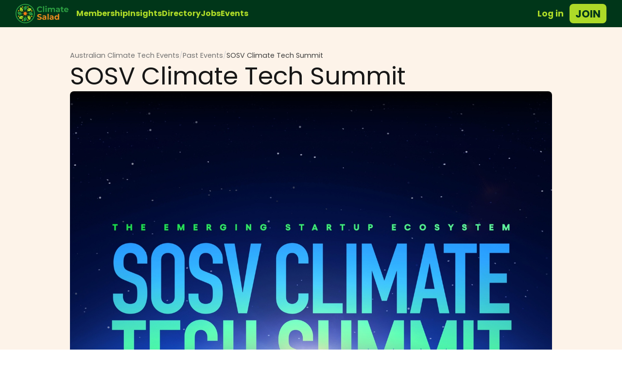

--- FILE ---
content_type: text/html
request_url: https://members.climatesalad.com/event/recU5WiOfVFqniJiR
body_size: 11399
content:
<!DOCTYPE html><html lang="en" class="h-full font-serif"><head><meta charSet="utf-8"/><meta name="viewport" content="width=device-width,initial-scale=1"/><title>SOSV Climate Tech Summit - Australian Climate Tech Event</title><meta name="description" content="The SOSV Climate Tech Summit is a virtual, free event designed for the climate tech startup ecosystem and open to all."/><link rel="stylesheet" href="/_static/build/_assets/tailwind-DVC4PON5.css"/><link rel="icon" href="/_static/favicon.ico"/><link rel="preconnect" href="https://fonts.googleapis.com"/><link rel="preconnect" href="https://fonts.gstatic.com" crossorigin="anonymous"/><link href="https://fonts.googleapis.com/css2?family=Poppins:wght@400;500;700&amp;family=Vollkorn:ital,wght@0,400;0,700;1,400&amp;display=swap" rel="stylesheet"/></head><body class="h-full text-neutral-900"><main class="relative min-h-screen bg-carrot-orange-50"><div class="flex items-center gap-3 px-3 py-1 xl:px-5 fixed inset-x-0 top-0 z-30 bg-sea-green-900 "><a title="Climate Salad" href="https://climatesalad.com"><svg xmlns="http://www.w3.org/2000/svg" width="688" height="252" fill="none" viewBox="0 0 688 252" class="mr-3 h-[40px] w-auto"><path d="M103.951 125.667c0 11.864 9.617 21.482 21.482 21.482 11.866 0 21.483-9.618 21.483-21.482 0-11.864-9.617-21.483-21.483-21.483-11.865 0-21.482 9.619-21.482 21.483ZM123.043 163.58h4.781v-11.613h-4.781v11.613ZM123.043 99.367h4.781V87.753h-4.781v11.614ZM96.935 150.784l3.38 3.381 8.212-8.21-3.382-3.382-8.21 8.211ZM142.34 105.379l3.381 3.381 8.211-8.211-3.38-3.382-8.212 8.212ZM87.52 123.276v4.781h11.613v-4.781H87.52ZM151.733 123.276v4.781h11.614v-4.781h-11.614ZM100.315 97.167l-3.38 3.382 8.21 8.211 3.382-3.381-8.212-8.212ZM145.721 142.573l-3.381 3.382 8.212 8.21 3.38-3.381-8.211-8.211Z" fill="#F57B14"></path><path d="M116.588 72.756a91.746 91.746 0 0 1 2.612-8.785c1.056-2.879 2.245-5.726 3.617-8.5 2.746-5.547 6.19-10.804 10.2-15.674-4.736 4.159-9.072 8.878-12.809 14.104-1.868 2.615-3.576 5.354-5.165 8.178a96.786 96.786 0 0 0-4.24 8.774 99.914 99.914 0 0 0-3.015 8.347c-2.416-7.544-5.649-22.147.525-33.741 8.72-16.38 32.911-20.544 32.911-20.544s10.051 22.393 1.331 38.773c-6.191 11.625-20.166 17.093-27.762 19.29a92.78 92.78 0 0 1 1.795-10.222ZM134.279 178.577a92.098 92.098 0 0 1-2.612 8.786c-1.056 2.878-2.246 5.725-3.618 8.5-2.745 5.546-6.189 10.804-10.2 15.673 4.735-4.159 9.072-8.877 12.81-14.104 1.868-2.615 3.576-5.353 5.165-8.177a96.603 96.603 0 0 0 4.24-8.775 100.587 100.587 0 0 0 3.015-8.347c2.416 7.544 5.648 22.146-.526 33.742-8.72 16.38-32.91 20.544-32.91 20.544s-10.051-22.394-1.33-38.774c6.19-11.625 20.164-17.093 27.76-19.29a92.584 92.584 0 0 1-1.794 10.222Z" fill="#2B9B40"></path><path d="M81.765 94.508a91.321 91.321 0 0 1-4.365-8.06 86.169 86.169 0 0 1-3.453-8.567c-1.98-5.864-3.263-12.017-3.87-18.296-.408 6.288-.137 12.692.915 19.031.53 3.168 1.257 6.313 2.13 9.435a96.759 96.759 0 0 0 3.206 9.201 100.292 100.292 0 0 0 3.772 8.035c-7.044-3.627-19.655-11.666-23.49-24.231-5.414-17.75 8.746-37.797 8.746-37.797s22.943 8.728 28.357 26.476c3.844 12.597-2.17 26.346-5.988 33.27a92.203 92.203 0 0 1-5.96-8.497ZM169.101 156.825a91.448 91.448 0 0 1 4.366 8.06c1.288 2.782 2.46 5.636 3.453 8.567 1.98 5.864 3.263 12.017 3.869 18.296.408-6.288.138-12.692-.914-19.031-.528-3.168-1.258-6.313-2.131-9.434a96.967 96.967 0 0 0-3.205-9.203 100.355 100.355 0 0 0-3.772-8.033c7.042 3.626 19.653 11.665 23.488 24.229 5.416 17.751-8.744 37.799-8.744 37.799s-22.942-8.728-28.358-26.476c-3.845-12.599 2.172-26.347 5.988-33.271a92.243 92.243 0 0 1 5.96 8.497Z" fill="#ADDA28"></path><path d="M72.523 134.512a91.625 91.625 0 0 1-8.786-2.612c-2.878-1.056-5.725-2.245-8.5-3.617-5.546-2.746-10.804-6.19-15.673-10.2 4.159 4.734 8.877 9.072 14.103 12.809 2.614 1.868 5.354 3.576 8.178 5.165a96.915 96.915 0 0 0 8.774 4.24 99.942 99.942 0 0 0 8.348 3.015c-7.546 2.415-22.146 5.648-33.743-.525-16.379-8.722-20.543-32.911-20.543-32.911s22.394-10.05 38.774-1.329c11.626 6.189 17.093 20.165 19.29 27.758a92.358 92.358 0 0 1-10.222-1.793ZM178.344 116.821a91.333 91.333 0 0 1 8.785 2.612c2.879 1.056 5.726 2.246 8.5 3.618 5.547 2.745 10.804 6.189 15.674 10.2-4.159-4.735-8.878-9.072-14.104-12.81-2.615-1.868-5.354-3.576-8.178-5.165a96.832 96.832 0 0 0-8.773-4.24 100.74 100.74 0 0 0-8.348-3.015c7.544-2.414 22.145-5.648 33.741.526 16.38 8.721 20.544 32.91 20.544 32.91s-22.393 10.051-38.773 1.33c-11.627-6.19-17.093-20.166-19.291-27.76a92.601 92.601 0 0 1 10.223 1.794Z" fill="#2B9B40"></path><path d="M94.275 169.335a91.567 91.567 0 0 1-8.06 4.365c-2.782 1.288-5.635 2.46-8.568 3.453-5.863 1.98-12.015 3.263-18.295 3.87 6.288.408 12.692.138 19.03-.915 3.17-.528 6.314-1.257 9.434-2.131a96.734 96.734 0 0 0 9.204-3.205 99.848 99.848 0 0 0 8.033-3.772c-3.626 7.044-11.664 19.655-24.23 23.488-17.748 5.416-37.798-8.744-37.798-8.744s8.727-22.941 26.476-28.359c12.6-3.842 26.347 2.172 33.271 5.99a92.774 92.774 0 0 1-8.497 5.96ZM156.592 81.999a91.506 91.506 0 0 1 8.06-4.366c2.781-1.288 5.636-2.46 8.568-3.453 5.863-1.98 12.016-3.263 18.295-3.87-6.29-.407-12.692-.138-19.031.915-3.169.528-6.313 1.258-9.433 2.131a96.71 96.71 0 0 0-9.204 3.205 100.258 100.258 0 0 0-8.034 3.771c3.627-7.043 11.666-19.653 24.231-23.487 17.748-5.416 37.797 8.744 37.797 8.744s-8.728 22.942-26.477 28.358c-12.597 3.844-26.345-2.171-33.269-5.988a92.496 92.496 0 0 1 8.497-5.96Z" fill="#ADDA28"></path><path d="M97.7 37.636a7.663 7.663 0 0 1-4.192 9.996 7.665 7.665 0 1 1 4.192-9.996ZM167.355 207.892a7.664 7.664 0 1 1-14.188 5.805 7.663 7.663 0 0 1 4.192-9.996 7.666 7.666 0 0 1 9.996 4.191ZM43.576 83.03a7.665 7.665 0 0 1 4.104 10.033 7.663 7.663 0 0 1-10.032 4.104 7.664 7.664 0 0 1-4.104-10.032 7.664 7.664 0 0 1 10.032-4.106ZM213.219 154.167a7.664 7.664 0 0 1 4.104 10.032 7.663 7.663 0 0 1-10.032 4.104 7.663 7.663 0 0 1-4.104-10.032 7.663 7.663 0 0 1 10.032-4.104ZM37.403 153.4a7.665 7.665 0 1 1 5.803 14.187 7.665 7.665 0 0 1-5.803-14.187ZM207.66 83.745a7.666 7.666 0 1 1 5.803 14.19 7.666 7.666 0 0 1-5.803-14.19ZM82.796 207.524a7.666 7.666 0 1 1 14.136 5.928 7.666 7.666 0 0 1-14.136-5.928ZM153.933 37.881a7.666 7.666 0 1 1 14.136 5.93 7.666 7.666 0 0 1-14.136-5.93Z" fill="#FBC80A"></path><path d="M125.433 11.243c-63.093 0-114.424 51.33-114.424 114.424 0 63.093 51.331 114.424 114.424 114.424 63.094 0 114.424-51.331 114.424-114.424 0-63.094-51.33-114.424-114.424-114.424Zm0 239.797C56.303 251.04.06 194.799.06 125.667S56.303.293 125.433.293c69.131 0 125.374 56.242 125.374 125.374S194.564 251.04 125.433 251.04ZM296.881 102.665c-5.946-3.196-10.62-7.629-14.021-13.3-3.403-5.67-5.104-12.078-5.104-19.228 0-7.146 1.701-13.556 5.104-19.226 3.401-5.671 8.075-10.104 14.021-13.3 5.944-3.196 12.63-4.794 20.052-4.794 6.254 0 11.908 1.1 16.959 3.299 5.052 2.2 9.296 5.361 12.733 9.485L335.903 55.5c-4.88-5.636-10.928-8.455-18.146-8.455-4.468 0-8.453.98-11.958 2.939-3.506 1.958-6.238 4.69-8.196 8.196-1.959 3.505-2.939 7.492-2.939 11.958 0 4.47.98 8.455 2.939 11.96 1.958 3.506 4.69 6.238 8.196 8.196 3.505 1.959 7.49 2.939 11.958 2.939 7.218 0 13.266-2.852 18.146-8.557l10.722 9.897c-3.437 4.193-7.698 7.389-12.784 9.588-5.088 2.199-10.757 3.299-17.01 3.299-7.356 0-14.006-1.598-19.95-4.794ZM356.727 29.724h16.082v76.497h-16.082V29.724ZM387.759 50.756h16.082v55.465h-16.082V50.756Zm.825-10.31c-1.856-1.717-2.784-3.849-2.784-6.393 0-2.541.928-4.672 2.784-6.39 1.856-1.719 4.26-2.58 7.217-2.58 2.954 0 5.36.826 7.216 2.476 1.856 1.649 2.784 3.712 2.784 6.186 0 2.68-.928 4.896-2.784 6.65-1.856 1.752-4.262 2.629-7.216 2.629-2.957 0-5.361-.859-7.217-2.579ZM506.372 56.065c4.088 4.091 6.133 10.224 6.133 18.403v31.753h-16.082V76.943c0-4.398-.912-7.682-2.732-9.846-1.823-2.165-4.418-3.248-7.784-3.248-3.78 0-6.771 1.222-8.97 3.66-2.2 2.44-3.298 6.067-3.298 10.878v27.834h-16.083V76.943c0-8.728-3.505-13.094-10.517-13.094-3.711 0-6.667 1.222-8.866 3.66-2.201 2.44-3.3 6.067-3.3 10.878v27.834h-16.082V50.756h15.361v6.392c2.063-2.336 4.588-4.124 7.577-5.361 2.991-1.238 6.272-1.856 9.847-1.856 3.917 0 7.456.773 10.619 2.32 3.161 1.546 5.704 3.798 7.629 6.753 2.268-2.887 5.137-5.12 8.608-6.701 3.471-1.582 7.268-2.372 11.393-2.372 6.94 0 12.456 2.046 16.547 6.134ZM555.393 94.315c2.13-1.271 3.643-3.146 4.536-5.62v-5.67h-11.03c-6.599 0-9.899 2.166-9.899 6.495 0 2.061.808 3.696 2.424 4.897 1.613 1.203 3.831 1.804 6.649 1.804 2.748 0 5.19-.634 7.32-1.906Zm13.712-38.25c4.604 4.091 6.908 10.259 6.908 18.506v31.65H560.96v-6.906c-3.024 5.154-8.66 7.732-16.907 7.732-4.262 0-7.957-.722-11.082-2.166-3.13-1.442-5.518-3.436-7.166-5.978-1.65-2.543-2.474-5.43-2.474-8.66 0-5.156 1.941-9.211 5.824-12.166 3.882-2.954 9.88-4.434 17.99-4.434h12.784c0-3.506-1.066-6.202-3.196-8.092-2.13-1.89-5.326-2.836-9.588-2.836-2.956 0-5.86.464-8.712 1.392-2.852.928-5.274 2.182-7.268 3.762l-5.773-11.237c3.024-2.13 6.649-3.779 10.877-4.948a48.73 48.73 0 0 1 13.042-1.753c8.59 0 15.189 2.046 19.794 6.134ZM626.324 103.541c-1.583 1.17-3.524 2.046-5.825 2.63-2.304.582-4.727.876-7.27.876-6.597 0-11.701-1.684-15.309-5.052-3.608-3.367-5.413-8.315-5.413-14.846V64.364h-8.556v-12.37h8.556V38.487h16.084v13.505h13.814v12.371h-13.814v22.579c0 2.337.601 4.141 1.804 5.413 1.201 1.272 2.902 1.907 5.104 1.907 2.541 0 4.706-.686 6.494-2.063l4.331 11.341ZM650.035 65.19c-2.474 2.06-3.987 4.88-4.535 8.453h27.32c-.551-3.506-2.063-6.304-4.536-8.402-2.475-2.096-5.5-3.145-9.073-3.145-3.644 0-6.702 1.032-9.176 3.093Zm37.63 17.835h-41.96c.756 3.438 2.543 6.152 5.362 8.144 2.817 1.995 6.322 2.991 10.516 2.991 2.886 0 5.445-.43 7.68-1.29 2.233-.858 4.313-2.215 6.237-4.071l8.557 9.278c-5.224 5.98-12.853 8.97-22.888 8.97-6.254 0-11.788-1.219-16.597-3.66-4.812-2.439-8.524-5.826-11.135-10.155-2.613-4.33-3.918-9.244-3.918-14.743 0-5.429 1.289-10.325 3.866-14.692 2.578-4.364 6.116-7.766 10.619-10.206 4.501-2.439 9.537-3.66 15.104-3.66 5.428 0 10.343 1.17 14.743 3.505 4.398 2.339 7.852 5.688 10.361 10.052 2.508 4.367 3.763 9.433 3.763 15.207 0 .206-.103 1.649-.31 4.33Z" fill="#2B9B40"></path><path d="M293.295 204.236c-5.327-1.547-9.606-3.557-12.835-6.032l5.671-12.577c3.092 2.268 6.768 4.09 11.03 5.464 4.26 1.376 8.522 2.062 12.784 2.062 4.743 0 8.248-.704 10.516-2.113 2.268-1.408 3.402-3.283 3.402-5.62 0-1.716-.67-3.144-2.01-4.279-1.34-1.133-3.058-2.044-5.156-2.73-2.096-.687-4.932-1.444-8.504-2.27-5.5-1.304-10.001-2.61-13.506-3.917-3.506-1.305-6.512-3.401-9.02-6.288-2.511-2.887-3.764-6.736-3.764-11.548 0-4.191 1.134-7.989 3.402-11.392 2.268-3.401 5.687-6.099 10.258-8.093 4.57-1.992 10.156-2.99 16.753-2.99 4.604 0 9.107.551 13.507 1.65 4.397 1.101 8.248 2.681 11.546 4.742l-5.154 12.682c-6.668-3.78-13.335-5.671-20.002-5.671-4.674 0-8.129.757-10.361 2.268-2.235 1.513-3.351 3.505-3.351 5.98 0 2.473 1.29 4.313 3.867 5.516 2.577 1.203 6.511 2.388 11.804 3.556 5.499 1.307 10 2.613 13.505 3.917 3.507 1.307 6.512 3.37 9.022 6.187 2.508 2.819 3.764 6.633 3.764 11.444 0 4.123-1.152 7.887-3.455 11.288-2.304 3.403-5.757 6.101-10.361 8.093-4.606 1.994-10.206 2.991-16.804 2.991-5.706 0-11.222-.773-16.548-2.32ZM379.224 193.411c2.131-1.271 3.643-3.144 4.537-5.619v-5.671h-11.032c-6.597 0-9.897 2.166-9.897 6.495 0 2.063.807 3.696 2.423 4.897 1.614 1.204 3.83 1.804 6.65 1.804 2.748 0 5.188-.633 7.319-1.906Zm13.713-38.25c4.603 4.091 6.907 10.259 6.907 18.506v31.652h-15.052v-6.908c-3.025 5.154-8.66 7.732-16.908 7.732-4.263 0-7.956-.722-11.083-2.166-3.129-1.442-5.516-3.434-7.165-5.978-1.649-2.543-2.475-5.43-2.475-8.66 0-5.155 1.942-9.21 5.826-12.166 3.881-2.954 9.878-4.433 17.99-4.433h12.784c0-3.505-1.066-6.203-3.196-8.093-2.132-1.89-5.328-2.836-9.588-2.836-2.956 0-5.861.464-8.712 1.392-2.853.928-5.276 2.182-7.268 3.764l-5.774-11.239c3.025-2.129 6.65-3.779 10.877-4.948a48.739 48.739 0 0 1 13.041-1.753c8.592 0 15.191 2.046 19.796 6.134ZM414.38 128.82h16.083v76.499H414.38V128.82ZM473.865 193.411c2.131-1.271 3.643-3.144 4.538-5.619v-5.671h-11.032c-6.598 0-9.898 2.166-9.898 6.495 0 2.063.807 3.696 2.423 4.897 1.615 1.204 3.831 1.804 6.651 1.804 2.748 0 5.188-.633 7.318-1.906Zm13.714-38.25c4.602 4.091 6.906 10.259 6.906 18.506v31.652h-15.052v-6.908c-3.025 5.154-8.66 7.732-16.908 7.732-4.262 0-7.956-.722-11.082-2.166-3.13-1.442-5.516-3.434-7.166-5.978-1.649-2.543-2.474-5.43-2.474-8.66 0-5.155 1.941-9.21 5.825-12.166 3.881-2.954 9.879-4.433 17.991-4.433h12.784c0-3.505-1.067-6.203-3.196-8.093-2.132-1.89-5.328-2.836-9.588-2.836a27.98 27.98 0 0 0-8.712 1.392c-2.854.928-5.276 2.182-7.268 3.764l-5.775-11.239c3.025-2.129 6.651-3.779 10.877-4.948a48.746 48.746 0 0 1 13.042-1.753c8.592 0 15.189 2.046 19.796 6.134ZM546.341 188.772c2.682-2.784 4.022-6.512 4.022-11.187 0-4.673-1.34-8.402-4.022-11.186-2.68-2.783-6.048-4.175-10.102-4.175-4.126 0-7.527 1.392-10.208 4.175-2.68 2.784-4.02 6.513-4.02 11.186 0 4.675 1.34 8.403 4.02 11.187 2.681 2.783 6.082 4.175 10.208 4.175 4.054 0 7.422-1.392 10.102-4.175Zm19.795-59.952v76.499h-15.361v-6.392c-3.987 4.812-9.76 7.216-17.32 7.216-5.224 0-9.95-1.168-14.176-3.504-4.227-2.336-7.544-5.671-9.948-10.002-2.408-4.33-3.61-9.346-3.61-15.052 0-5.704 1.202-10.722 3.61-15.052 2.404-4.33 5.721-7.662 9.948-10.001 4.226-2.335 8.952-3.505 14.176-3.505 7.077 0 12.612 2.234 16.598 6.701V128.82h16.083Z" fill="#EE8B1E"></path></svg></a><button class="z-30 ml-auto block text-conifer-500 md:hidden" aria-label="Toggle navigation menu"><svg xmlns="http://www.w3.org/2000/svg" fill="none" viewBox="0 0 24 24" stroke-width="1.5" stroke="currentColor" class="h-[40px] w-[40px] transition-all duration-150"><path stroke-linecap="round" stroke-linejoin="round" d="M3.75 6.75h16.5M3.75 12h16.5m-16.5 5.25h16.5"></path></svg></button><div class="sm fixed inset-0 z-20 w-full flex-1 flex-col items-center bg-sea-green-900 pt-6 transition-all duration-200 md:relative md:inset-auto md:flex-row md:bg-transparent md:pt-0 hidden opacity-0 md:flex md:opacity-100"><ul class="flex flex-col items-center justify-center gap-4 md:flex-row"><li><a class="font-sans text-xs font-bold text-conifer-500 transition-colors duration-200 hover:text-conifer-700" href="/">Membership</a></li><li><a class="font-sans text-xs font-bold text-conifer-500 transition-colors duration-200 hover:text-conifer-700" href="/insights">Insights</a></li><li><a class="font-sans text-xs font-bold text-conifer-500 transition-colors duration-200 hover:text-conifer-700" href="/directory">Directory</a></li><li><a class="font-sans text-xs font-bold text-conifer-500 transition-colors duration-200 hover:text-conifer-700" href="/jobs">Jobs</a></li><li><a class="font-sans text-xs font-bold text-conifer-500 transition-colors duration-200 hover:text-conifer-700" href="/events">Events</a></li></ul><div class="flex flex-col items-center justify-center gap-3 pt-6 md:ml-auto md:flex-row md:pt-0"><div><div class="flex items-center justify-items-center gap-3"><a class="inline-block px-2 font-sans text-xs font-bold text-conifer-500 transition-colors duration-200 hover:text-conifer-700 sm:text-base" href="/login">Log in</a><a class="flex font-sans items-center justify-center rounded-lg font-semibold uppercase transition-colors duration-200 focus:outline-none focus:ring h-[40px] text-xs sm:text-sm px-2 text-sea-green-900 bg-conifer-500 hover:bg-conifer-600 ring-conifer-700" href="/register">Join</a></div></div></div></div></div><div class="pt-[56px]"><div class="relative z-20 mx-auto flex w-full max-w-5xl flex-col gap-6 px-3 py-6"><div class="flex gap-[4px] font-sans text-xxs text-neutral-500"><a class="text-neutral-500 hover:text-neutral-700" href="/events">Australian Climate Tech Events</a><span class="text-neutral-300">/</span><a class="text-neutral-500 hover:text-neutral-700" href="/events/past">Past Events</a><span class="text-neutral-300">/</span><span class="max-w-[200px] overflow-hidden overflow-ellipsis whitespace-nowrap text-neutral-700">SOSV Climate Tech Summit</span></div><div class="flex flex-col gap-3"><h2 class="font-sans text-xl">SOSV Climate Tech Summit</h2></div><div class="relative"><img src="https://climatesaladproduction-useruploadsbucket-1e0wr3br4lq3i.s3.ap-southeast-2.amazonaws.com/event/recU5WiOfVFqniJiR/banner.jpeg" alt="SOSV Climate Tech Summit" height="1500" width="1500" class="h-auto w-full rounded-lg"/></div><div class="grid grid-cols-12 gap-6"><div class="order-1 col-span-12 flex flex-col gap-3 md:order-2 md:col-span-4"><div class=" flex flex-col gap-4 rounded-lg border border-neutral-300 bg-pure-white p-4 font-sans shadow"><div><h2 class="text-sm">26th September 2023</h2><p class="text-xxs">Tuesday<!-- --> at 8:00 AM GMT+11</p></div><hr class="w-6 border-t-2 border-neutral-300"/><div class="flex items-center gap-[5px] text-muted"><div class="h-[20px] w-[20px]"><svg xmlns="http://www.w3.org/2000/svg" fill="none" viewBox="0 0 24 24" stroke-width="1.5" stroke="currentColor" class="h-full w-full"><path stroke-linecap="round" stroke-linejoin="round" d="M3.75 21h16.5M4.5 3h15M5.25 3v18m13.5-18v18M9 6.75h1.5m-1.5 3h1.5m-1.5 3h1.5m3-6H15m-1.5 3H15m-1.5 3H15M9 21v-3.375c0-.621.504-1.125 1.125-1.125h3.75c.621 0 1.125.504 1.125 1.125V21"></path></svg></div>Online</div><hr class="w-6 border-t-2 border-neutral-300"/><div class="flex items-center gap-[5px] text-muted"><div class="h-[20px] w-[20px]"><svg xmlns="http://www.w3.org/2000/svg" fill="none" viewBox="0 0 24 24" stroke-width="1.5" stroke="currentColor" class="h-auto w-full"><path stroke-linecap="round" stroke-linejoin="round" d="M15 10.5a3 3 0 11-6 0 3 3 0 016 0z"></path><path stroke-linecap="round" stroke-linejoin="round" d="M19.5 10.5c0 7.142-7.5 11.25-7.5 11.25S4.5 17.642 4.5 10.5a7.5 7.5 0 1115 0z"></path></svg></div>Virtual</div><hr class="w-6 border-t-2 border-neutral-300"/><div class="flex items-center gap-[5px] text-muted"><div class="h-[20px] w-[20px]"><svg xmlns="http://www.w3.org/2000/svg" fill="none" viewBox="0 0 24 24" stroke-width="1.5" stroke="currentColor" class="h-auto w-full"><path stroke-linecap="round" stroke-linejoin="round" d="M15.75 6a3.75 3.75 0 11-7.5 0 3.75 3.75 0 017.5 0zM4.501 20.118a7.5 7.5 0 0114.998 0A17.933 17.933 0 0112 21.75c-2.676 0-5.216-.584-7.499-1.632z"></path></svg></div>Public</div><hr class="w-6 border-t-2 border-neutral-300"/><div class="flex items-center gap-[5px] text-muted"><div class="h-[20px] w-[20px]"><svg xmlns="http://www.w3.org/2000/svg" fill="none" viewBox="0 0 24 24" stroke-width="1.5" stroke="currentColor" class="h-auto w-full"><path stroke-linecap="round" stroke-linejoin="round" d="M9.568 3H5.25A2.25 2.25 0 003 5.25v4.318c0 .597.237 1.17.659 1.591l9.581 9.581c.699.699 1.78.872 2.607.33a18.095 18.095 0 005.223-5.223c.542-.827.369-1.908-.33-2.607L11.16 3.66A2.25 2.25 0 009.568 3z"></path><path stroke-linecap="round" stroke-linejoin="round" d="M6 6h.008v.008H6V6z"></path></svg></div>Festival</div> <hr class="w-6 border-t-2 border-neutral-300"/><a href="https://sosvclimatetech.com/" class="flex font-sans items-center justify-center rounded-lg font-semibold uppercase transition-colors duration-200 focus:outline-none focus:ring border-2 h-[40px] text-xs sm:text-sm px-2 border-neutral-900 text-neutral-900 hover:bg-neutral-900 hover:text-carrot-orange-50 ring-bg-neutral-900 [&amp;.active]:bg-neutral-900 [&amp;.active]:text-carrot-orange-50" target="_blank">View Event</a></div></div><div class="col-span-12 md:col-span-8"><div class="prose-md prose prose-neutral max-w-none"><h3>The SOSV Climate Tech Summit is a virtual, free event designed for the climate tech startup ecosystem and open to all.</h3><div></div></div></div></div></div></div></main><div class="sticky flex items-center justify-center gap-3 bg-sea-green-900 p-3 font-sans text-xs"><a href="https://www.climatesalad.com/privacy-policy" class="text-carrot-orange-50 transition-colors duration-200 hover:text-highlight">Privacy Policy</a><a href="https://www.climatesalad.com/contact" class="text-carrot-orange-50 transition-colors duration-200 hover:text-highlight">Contact Us</a></div><script>((STORAGE_KEY, restoreKey) => {
    if (!window.history.state || !window.history.state.key) {
      let key = Math.random().toString(32).slice(2);
      window.history.replaceState({
        key
      }, "");
    }
    try {
      let positions = JSON.parse(sessionStorage.getItem(STORAGE_KEY) || "{}");
      let storedY = positions[restoreKey || window.history.state.key];
      if (typeof storedY === "number") {
        window.scrollTo(0, storedY);
      }
    } catch (error) {
      console.error(error);
      sessionStorage.removeItem(STORAGE_KEY);
    }
  })("positions", null)</script><link rel="modulepreload" href="/_static/build/entry.client-EG6FTCWL.js"/><link rel="modulepreload" href="/_static/build/_shared/chunk-HVSUZ6C2.js"/><link rel="modulepreload" href="/_static/build/_shared/chunk-7HT2VA7A.js"/><link rel="modulepreload" href="/_static/build/_shared/chunk-B5FROLAK.js"/><link rel="modulepreload" href="/_static/build/_shared/chunk-EM6SHUZF.js"/><link rel="modulepreload" href="/_static/build/_shared/chunk-Q5KC2OO3.js"/><link rel="modulepreload" href="/_static/build/_shared/chunk-7XT7YVT4.js"/><link rel="modulepreload" href="/_static/build/_shared/chunk-7M26MGAC.js"/><link rel="modulepreload" href="/_static/build/_shared/chunk-ULOP6LGV.js"/><link rel="modulepreload" href="/_static/build/_shared/chunk-BAOWTVEQ.js"/><link rel="modulepreload" href="/_static/build/_shared/chunk-FXHRHYMA.js"/><link rel="modulepreload" href="/_static/build/_shared/chunk-IRBGWCXW.js"/><link rel="modulepreload" href="/_static/build/_shared/chunk-ZMA5QWCW.js"/><link rel="modulepreload" href="/_static/build/root-K3PL43B7.js"/><link rel="modulepreload" href="/_static/build/routes/_app-WGVGJAPF.js"/><link rel="modulepreload" href="/_static/build/_shared/chunk-5ZZON7GV.js"/><link rel="modulepreload" href="/_static/build/_shared/chunk-BSZYNN5K.js"/><link rel="modulepreload" href="/_static/build/_shared/chunk-ICTSVQ7P.js"/><link rel="modulepreload" href="/_static/build/_shared/chunk-SLQH4U3C.js"/><link rel="modulepreload" href="/_static/build/_shared/chunk-7WL5JPC6.js"/><link rel="modulepreload" href="/_static/build/_shared/chunk-LWKFT56C.js"/><link rel="modulepreload" href="/_static/build/_shared/chunk-CG42CDIJ.js"/><link rel="modulepreload" href="/_static/build/_shared/chunk-WJJD6X6B.js"/><link rel="modulepreload" href="/_static/build/_shared/chunk-CLK63I7K.js"/><link rel="modulepreload" href="/_static/build/_shared/chunk-RCVDZ6GO.js"/><link rel="modulepreload" href="/_static/build/_shared/chunk-XOZMWRE5.js"/><link rel="modulepreload" href="/_static/build/_shared/chunk-P2VWZBA7.js"/><link rel="modulepreload" href="/_static/build/routes/_app.event.$eventId-3ZY7VMFA.js"/><script>window.__remixContext = {"url":"/event/recU5WiOfVFqniJiR","state":{"loaderData":{"root":{},"routes/_app.event.$eventId":{"event":{"id":"recU5WiOfVFqniJiR","byClimateSalad":"","timeZone":"Australia/Sydney","airtableId":"recU5WiOfVFqniJiR","banner":[{"filename":"SOSV.jpeg","size":436418,"width":1500,"id":"attmskPRuz1j6g0gB","type":"image/jpeg","thumbnails":{"small":{"width":36,"url":"https://v5.airtableusercontent.com/v3/u/26/26/1708329600000/NjPp5RCDbqSwAGoW6D8s2Q/rGk2XNTWxDzTWk4dLXTHv52DMMEVcYVjF4qQ9eiOv5q6q5Oc0d5SyXcEtr8BaFQ5geYmZ0Jz6FeoUB24ECHZVw-AQ5_Vc53nNSsT84dQ_Nxat718IolD_HI5Qq2FNd0so1eoPmNNCqWLq_o1xV3F9A/fw7qZWwa2QsyYF1EiELy_yUsMbFc8z2OGcyv-qqhG9c","height":36},"large":{"width":512,"url":"https://v5.airtableusercontent.com/v3/u/26/26/1708329600000/brpYiIvJf1gnoabVsYfMeg/qOy4VWJt80r1c_0NAjjL0OXKDFUyIkVdgJ5_SCtmyKzV0JwKqlL4jTaO_8WYLBCoJhQCJWswTlr0JoaxHX_zFhVCk1cXvAZLOwlT1OMDuD7-xJ44RrytmSv1-6ZJ3fjzEKSJC8zJAw7pQTd6yw4TBQ/7qyGXazAvOZlcny8J-7eaZJ7jNv8NPCJNxV2RyqhltI","height":512},"full":{"width":3000,"url":"https://v5.airtableusercontent.com/v3/u/26/26/1708329600000/zBnaOH_EQOfOnWNlsFPUOw/KfwgYw1d88u8DL112CgXhp61IgpHhf0c8iIXA5BbQQ0dP5pYGqXJBkQvmf2AjEboTij5nvpRwVQu1NEGfGjDmROq5oorIuObYzuxbteUsz_K8-Qu7ObndnK2ZSUy1tYj0lJY4_bYKolNCHksU13g5g/kxijh1q5Vw5d0P1XfMMLG4WWeR2_AMtJpa9Dj14WCjU","height":3000}},"url":"https://v5.airtableusercontent.com/v3/u/26/26/1708329600000/b7WzmPMbIoskZWIID_cGVQ/OdT2G6XJ_VuebVbhGay_so5gvcEASXPjCL-e8rgs2lHI_yeBhee4SdsSpu8aEG1W0j1fDXsOP4-nxgSDpg25PRixeD78ELU8KuaXQoJuqJZ4CBR3r5ZpVh6hApvq0v77FN_snIWUgYRVMP8ULm644g/dHm9BEbEmuuidQWlBFzC5IXWZoxKJXNoY07I8CSHe2A","height":1500}],"calendarEventId":"ogqvud3if1fph0camg29u06il4","category":"Festival","description":"","endDateTime":"2023-09-25T22:00:00.000Z","eventType":"External","format":"Online","image":{"filename":"event/recU5WiOfVFqniJiR/banner","size":436418,"width":1500,"id":"attmskPRuz1j6g0gB","type":"image/jpeg","thumbnails":{"small":{"width":36,"url":"https://v5.airtableusercontent.com/v3/u/26/26/1708329600000/NjPp5RCDbqSwAGoW6D8s2Q/rGk2XNTWxDzTWk4dLXTHv52DMMEVcYVjF4qQ9eiOv5q6q5Oc0d5SyXcEtr8BaFQ5geYmZ0Jz6FeoUB24ECHZVw-AQ5_Vc53nNSsT84dQ_Nxat718IolD_HI5Qq2FNd0so1eoPmNNCqWLq_o1xV3F9A/fw7qZWwa2QsyYF1EiELy_yUsMbFc8z2OGcyv-qqhG9c","height":36},"large":{"width":512,"url":"https://v5.airtableusercontent.com/v3/u/26/26/1708329600000/brpYiIvJf1gnoabVsYfMeg/qOy4VWJt80r1c_0NAjjL0OXKDFUyIkVdgJ5_SCtmyKzV0JwKqlL4jTaO_8WYLBCoJhQCJWswTlr0JoaxHX_zFhVCk1cXvAZLOwlT1OMDuD7-xJ44RrytmSv1-6ZJ3fjzEKSJC8zJAw7pQTd6yw4TBQ/7qyGXazAvOZlcny8J-7eaZJ7jNv8NPCJNxV2RyqhltI","height":512},"full":{"width":3000,"url":"https://v5.airtableusercontent.com/v3/u/26/26/1708329600000/zBnaOH_EQOfOnWNlsFPUOw/KfwgYw1d88u8DL112CgXhp61IgpHhf0c8iIXA5BbQQ0dP5pYGqXJBkQvmf2AjEboTij5nvpRwVQu1NEGfGjDmROq5oorIuObYzuxbteUsz_K8-Qu7ObndnK2ZSUy1tYj0lJY4_bYKolNCHksU13g5g/kxijh1q5Vw5d0P1XfMMLG4WWeR2_AMtJpa9Dj14WCjU","height":3000}},"url":"https://climatesaladproduction-useruploadsbucket-1e0wr3br4lq3i.s3.ap-southeast-2.amazonaws.com/event/recU5WiOfVFqniJiR/banner.jpeg","height":1500},"inviteMemberTypes":"","lede":"The SOSV Climate Tech Summit is a virtual, free event designed for the climate tech startup ecosystem and open to all.","link":"https://sosvclimatetech.com/","live":true,"location":"Virtual","memberTypes":[],"name":"SOSV Climate Tech Summit","organisation":[],"recordingUrl":"","slug":"","startDateTime":"2023-09-25T22:00:00.000Z","timestamp":1695679200,"type":"visible","user":"","youTubeVideoId":"","descriptionHtml":"","month":"September","year":"2023","startDateFull":"26th September 2023","endDateFull":"26th September 2023","date":"Sep 26","startDate":"2023-09-26","endDate":"2023-09-26","dayOfWeek":"Tuesday","isPast":true,"time":"8:00 AM","timeZoneAbbr":"GMT+11","canAttend":true}},"routes/_app":null},"actionData":null,"errors":null},"future":{"v2_dev":true,"unstable_postcss":false,"unstable_tailwind":false,"v2_errorBoundary":true,"v2_headers":true,"v2_meta":true,"v2_normalizeFormMethod":true,"v2_routeConvention":true}};</script><script type="module" async="">import "/_static/build/manifest-EA75BB94.js";
import * as route0 from "/_static/build/root-K3PL43B7.js";
import * as route1 from "/_static/build/routes/_app-WGVGJAPF.js";
import * as route2 from "/_static/build/routes/_app.event.$eventId-3ZY7VMFA.js";
window.__remixRouteModules = {"root":route0,"routes/_app":route1,"routes/_app.event.$eventId":route2};

import("/_static/build/entry.client-EG6FTCWL.js");</script></body></html>

--- FILE ---
content_type: text/css
request_url: https://members.climatesalad.com/_static/build/_assets/tailwind-DVC4PON5.css
body_size: 10651
content:
*,:after,:before{box-sizing:border-box;border:0 solid}:after,:before{--tw-content:""}html{line-height:1.5;-webkit-text-size-adjust:100%;-moz-tab-size:4;-o-tab-size:4;tab-size:4;font-family:Poppins,sans-serif;font-feature-settings:normal;font-variation-settings:normal}body{margin:0;line-height:inherit}hr{height:0;color:inherit;border-top-width:1px}abbr:where([title]){-webkit-text-decoration:underline dotted;text-decoration:underline dotted}h1,h2,h3,h4,h5,h6{font-size:inherit;font-weight:inherit}a{color:inherit;text-decoration:inherit}b,strong{font-weight:bolder}code,kbd,pre,samp{font-family:ui-monospace,SFMono-Regular,Menlo,Monaco,Consolas,Liberation Mono,Courier New,monospace;font-size:1em}small{font-size:80%}sub,sup{font-size:75%;line-height:0;position:relative;vertical-align:initial}sub{bottom:-.25em}sup{top:-.5em}table{text-indent:0;border-color:inherit;border-collapse:collapse}button,input,optgroup,select,textarea{font-family:inherit;font-size:100%;font-weight:inherit;line-height:inherit;color:inherit;margin:0;padding:0}button,select{text-transform:none}[type=button],[type=reset],[type=submit],button{-webkit-appearance:button;background-color:initial;background-image:none}:-moz-focusring{outline:auto}:-moz-ui-invalid{box-shadow:none}progress{vertical-align:initial}::-webkit-inner-spin-button,::-webkit-outer-spin-button{height:auto}[type=search]{-webkit-appearance:textfield;outline-offset:-2px}::-webkit-search-decoration{-webkit-appearance:none}::-webkit-file-upload-button{-webkit-appearance:button;font:inherit}summary{display:list-item}blockquote,dd,dl,figure,h1,h2,h3,h4,h5,h6,hr,p,pre{margin:0}fieldset{margin:0}fieldset,legend{padding:0}menu,ol,ul{list-style:none;margin:0;padding:0}textarea{resize:vertical}input::-moz-placeholder,textarea::-moz-placeholder{opacity:1;color:#9ca3af}input::placeholder,textarea::placeholder{opacity:1;color:#9ca3af}[role=button],button{cursor:pointer}:disabled{cursor:default}audio,canvas,embed,iframe,img,object,svg,video{display:block;vertical-align:middle}img,video{max-width:100%;height:auto}[hidden]{display:none}*,::backdrop,:after,:before{--tw-border-spacing-x:0;--tw-border-spacing-y:0;--tw-translate-x:0;--tw-translate-y:0;--tw-rotate:0;--tw-skew-x:0;--tw-skew-y:0;--tw-scale-x:1;--tw-scale-y:1;--tw-pan-x: ;--tw-pan-y: ;--tw-pinch-zoom: ;--tw-scroll-snap-strictness:proximity;--tw-ordinal: ;--tw-slashed-zero: ;--tw-numeric-figure: ;--tw-numeric-spacing: ;--tw-numeric-fraction: ;--tw-ring-inset: ;--tw-ring-offset-width:0px;--tw-ring-offset-color:#fff;--tw-ring-color:#3b82f680;--tw-ring-offset-shadow:0 0 #0000;--tw-ring-shadow:0 0 #0000;--tw-shadow:0 0 #0000;--tw-shadow-colored:0 0 #0000;--tw-blur: ;--tw-brightness: ;--tw-contrast: ;--tw-grayscale: ;--tw-hue-rotate: ;--tw-invert: ;--tw-saturate: ;--tw-sepia: ;--tw-drop-shadow: ;--tw-backdrop-blur: ;--tw-backdrop-brightness: ;--tw-backdrop-contrast: ;--tw-backdrop-grayscale: ;--tw-backdrop-hue-rotate: ;--tw-backdrop-invert: ;--tw-backdrop-opacity: ;--tw-backdrop-saturate: ;--tw-backdrop-sepia: }.prose{color:var(--tw-prose-body);max-width:65ch}.prose :where(p):not(:where([class~=not-prose] *)){margin-top:1.25em;margin-bottom:1.25em}.prose :where([class~=lead]):not(:where([class~=not-prose] *)){color:var(--tw-prose-lead);font-size:1.25em;line-height:1.6;margin-top:1.2em;margin-bottom:1.2em}.prose :where(a):not(:where([class~=not-prose] *)){color:var(--tw-prose-links);text-decoration:underline;font-weight:500}.prose :where(strong):not(:where([class~=not-prose] *)){color:var(--tw-prose-bold);font-weight:600}.prose :where(a strong):not(:where([class~=not-prose] *)){color:inherit}.prose :where(blockquote strong):not(:where([class~=not-prose] *)){color:inherit}.prose :where(thead th strong):not(:where([class~=not-prose] *)){color:inherit}.prose :where(ol):not(:where([class~=not-prose] *)){list-style-type:decimal;margin-top:1.25em;margin-bottom:1.25em;padding-left:1.625em}.prose :where(ol[type=A]):not(:where([class~=not-prose] *)){list-style-type:upper-alpha}.prose :where(ol[type=a]):not(:where([class~=not-prose] *)){list-style-type:lower-alpha}.prose :where(ol[type=A s]):not(:where([class~=not-prose] *)){list-style-type:upper-alpha}.prose :where(ol[type=a s]):not(:where([class~=not-prose] *)){list-style-type:lower-alpha}.prose :where(ol[type=I]):not(:where([class~=not-prose] *)){list-style-type:upper-roman}.prose :where(ol[type=i]):not(:where([class~=not-prose] *)){list-style-type:lower-roman}.prose :where(ol[type=I s]):not(:where([class~=not-prose] *)){list-style-type:upper-roman}.prose :where(ol[type=i s]):not(:where([class~=not-prose] *)){list-style-type:lower-roman}.prose :where(ol[type="1"]):not(:where([class~=not-prose] *)){list-style-type:decimal}.prose :where(ul):not(:where([class~=not-prose] *)){list-style-type:disc;margin-top:1.25em;margin-bottom:1.25em;padding-left:1.625em}.prose :where(ol>li):not(:where([class~=not-prose] *))::marker{font-weight:400;color:var(--tw-prose-counters)}.prose :where(ul>li):not(:where([class~=not-prose] *))::marker{color:var(--tw-prose-bullets)}.prose :where(hr):not(:where([class~=not-prose] *)){border-color:var(--tw-prose-hr);border-top-width:1px;margin-top:3em;margin-bottom:3em}.prose :where(blockquote):not(:where([class~=not-prose] *)){font-weight:500;font-style:italic;color:var(--tw-prose-quotes);border-left-width:.25rem;border-left-color:var(--tw-prose-quote-borders);quotes:"\201c""\201d""\2018""\2019";margin-top:1.6em;margin-bottom:1.6em;padding-left:1em}.prose :where(blockquote p:first-of-type):not(:where([class~=not-prose] *)):before{content:open-quote}.prose :where(blockquote p:last-of-type):not(:where([class~=not-prose] *)):after{content:close-quote}.prose :where(h1):not(:where([class~=not-prose] *)){color:var(--tw-prose-headings);font-weight:800;font-size:2.25em;margin-top:0;margin-bottom:.8888889em;line-height:1.1111111}.prose :where(h1 strong):not(:where([class~=not-prose] *)){font-weight:900;color:inherit}.prose :where(h2):not(:where([class~=not-prose] *)){color:var(--tw-prose-headings);font-weight:700;font-size:1.5em;margin-top:2em;margin-bottom:1em;line-height:1.3333333}.prose :where(h2 strong):not(:where([class~=not-prose] *)){font-weight:800;color:inherit}.prose :where(h3):not(:where([class~=not-prose] *)){color:var(--tw-prose-headings);font-weight:600;font-size:1.25em;margin-top:1.6em;margin-bottom:.6em;line-height:1.6}.prose :where(h3 strong):not(:where([class~=not-prose] *)){font-weight:700;color:inherit}.prose :where(h4):not(:where([class~=not-prose] *)){color:var(--tw-prose-headings);font-weight:600;margin-top:1.5em;margin-bottom:.5em;line-height:1.5}.prose :where(h4 strong):not(:where([class~=not-prose] *)){font-weight:700;color:inherit}.prose :where(img):not(:where([class~=not-prose] *)){margin-top:2em;margin-bottom:2em}.prose :where(figure>*):not(:where([class~=not-prose] *)){margin-top:0;margin-bottom:0}.prose :where(figcaption):not(:where([class~=not-prose] *)){color:var(--tw-prose-captions);font-size:.875em;line-height:1.4285714;margin-top:.8571429em}.prose :where(code):not(:where([class~=not-prose] *)){color:var(--tw-prose-code);font-weight:600;font-size:.875em}.prose :where(code):not(:where([class~=not-prose] *)):before{content:"`"}.prose :where(code):not(:where([class~=not-prose] *)):after{content:"`"}.prose :where(a code):not(:where([class~=not-prose] *)){color:inherit}.prose :where(h1 code):not(:where([class~=not-prose] *)){color:inherit}.prose :where(h2 code):not(:where([class~=not-prose] *)){color:inherit;font-size:.875em}.prose :where(h3 code):not(:where([class~=not-prose] *)){color:inherit;font-size:.9em}.prose :where(h4 code):not(:where([class~=not-prose] *)){color:inherit}.prose :where(blockquote code):not(:where([class~=not-prose] *)){color:inherit}.prose :where(thead th code):not(:where([class~=not-prose] *)){color:inherit}.prose :where(pre):not(:where([class~=not-prose] *)){color:var(--tw-prose-pre-code);background-color:var(--tw-prose-pre-bg);overflow-x:auto;font-weight:400;font-size:.875em;line-height:1.7142857;margin-top:1.7142857em;margin-bottom:1.7142857em;border-radius:.375rem;padding:.8571429em 1.1428571em}.prose :where(pre code):not(:where([class~=not-prose] *)){background-color:initial;border-width:0;border-radius:0;padding:0;font-weight:inherit;color:inherit;font-size:inherit;font-family:inherit;line-height:inherit}.prose :where(pre code):not(:where([class~=not-prose] *)):before{content:none}.prose :where(pre code):not(:where([class~=not-prose] *)):after{content:none}.prose :where(table):not(:where([class~=not-prose] *)){width:100%;table-layout:auto;text-align:left;margin-top:2em;margin-bottom:2em;font-size:.875em;line-height:1.7142857}.prose :where(thead):not(:where([class~=not-prose] *)){border-bottom-width:1px;border-bottom-color:var(--tw-prose-th-borders)}.prose :where(thead th):not(:where([class~=not-prose] *)){color:var(--tw-prose-headings);font-weight:600;vertical-align:bottom;padding-right:.5714286em;padding-bottom:.5714286em;padding-left:.5714286em}.prose :where(tbody tr):not(:where([class~=not-prose] *)){border-bottom-width:1px;border-bottom-color:var(--tw-prose-td-borders)}.prose :where(tbody tr:last-child):not(:where([class~=not-prose] *)){border-bottom-width:0}.prose :where(tbody td):not(:where([class~=not-prose] *)){vertical-align:initial}.prose :where(tfoot):not(:where([class~=not-prose] *)){border-top-width:1px;border-top-color:var(--tw-prose-th-borders)}.prose :where(tfoot td):not(:where([class~=not-prose] *)){vertical-align:top}.prose{--tw-prose-body:#374151;--tw-prose-headings:#111827;--tw-prose-lead:#4b5563;--tw-prose-links:#111827;--tw-prose-bold:#111827;--tw-prose-counters:#6b7280;--tw-prose-bullets:#d1d5db;--tw-prose-hr:#e5e7eb;--tw-prose-quotes:#111827;--tw-prose-quote-borders:#e5e7eb;--tw-prose-captions:#6b7280;--tw-prose-code:#111827;--tw-prose-pre-code:#e5e7eb;--tw-prose-pre-bg:#1f2937;--tw-prose-th-borders:#d1d5db;--tw-prose-td-borders:#e5e7eb;--tw-prose-invert-body:#d1d5db;--tw-prose-invert-headings:#fff;--tw-prose-invert-lead:#9ca3af;--tw-prose-invert-links:#fff;--tw-prose-invert-bold:#fff;--tw-prose-invert-counters:#9ca3af;--tw-prose-invert-bullets:#4b5563;--tw-prose-invert-hr:#374151;--tw-prose-invert-quotes:#f3f4f6;--tw-prose-invert-quote-borders:#374151;--tw-prose-invert-captions:#9ca3af;--tw-prose-invert-code:#fff;--tw-prose-invert-pre-code:#d1d5db;--tw-prose-invert-pre-bg:#00000080;--tw-prose-invert-th-borders:#4b5563;--tw-prose-invert-td-borders:#374151;font-size:1rem;line-height:1.75}.prose :where(video):not(:where([class~=not-prose] *)){margin-top:2em;margin-bottom:2em}.prose :where(figure):not(:where([class~=not-prose] *)){margin-top:2em;margin-bottom:2em}.prose :where(li):not(:where([class~=not-prose] *)){margin-top:.5em;margin-bottom:.5em}.prose :where(ol>li):not(:where([class~=not-prose] *)){padding-left:.375em}.prose :where(ul>li):not(:where([class~=not-prose] *)){padding-left:.375em}.prose :where(.prose>ul>li p):not(:where([class~=not-prose] *)){margin-top:.75em;margin-bottom:.75em}.prose :where(.prose>ul>li>:first-child):not(:where([class~=not-prose] *)){margin-top:1.25em}.prose :where(.prose>ul>li>:last-child):not(:where([class~=not-prose] *)){margin-bottom:1.25em}.prose :where(.prose>ol>li>:first-child):not(:where([class~=not-prose] *)){margin-top:1.25em}.prose :where(.prose>ol>li>:last-child):not(:where([class~=not-prose] *)){margin-bottom:1.25em}.prose :where(ul ul,ul ol,ol ul,ol ol):not(:where([class~=not-prose] *)){margin-top:.75em;margin-bottom:.75em}.prose :where(hr+*):not(:where([class~=not-prose] *)){margin-top:0}.prose :where(h2+*):not(:where([class~=not-prose] *)){margin-top:0}.prose :where(h3+*):not(:where([class~=not-prose] *)){margin-top:0}.prose :where(h4+*):not(:where([class~=not-prose] *)){margin-top:0}.prose :where(thead th:first-child):not(:where([class~=not-prose] *)){padding-left:0}.prose :where(thead th:last-child):not(:where([class~=not-prose] *)){padding-right:0}.prose :where(tbody td,tfoot td):not(:where([class~=not-prose] *)){padding:.5714286em}.prose :where(tbody td:first-child,tfoot td:first-child):not(:where([class~=not-prose] *)){padding-left:0}.prose :where(tbody td:last-child,tfoot td:last-child):not(:where([class~=not-prose] *)){padding-right:0}.prose :where(.prose>:first-child):not(:where([class~=not-prose] *)){margin-top:0}.prose :where(.prose>:last-child):not(:where([class~=not-prose] *)){margin-bottom:0}.prose-neutral{--tw-prose-body:#171717;--tw-prose-headings:#171717;--tw-prose-lead:#171717;--tw-prose-links:#171717;--tw-prose-bold:#171717;--tw-prose-counters:#171717;--tw-prose-bullets:#171717;--tw-prose-quotes:#737373;--tw-prose-quote-borders:#737373;--tw-prose-captions:#737373;--tw-prose-code:#171717;--tw-prose-pre-code:#171717;--tw-prose-pre-bg:#ee8b1e;--tw-prose-th-borders:#d4d4d4;--tw-prose-td-borders:#e5e5e5;--tw-prose-invert-body:#e5e5e5;--tw-prose-invert-headings:#fff;--tw-prose-invert-lead:#a3a3a3;--tw-prose-invert-links:#fff;--tw-prose-invert-bold:#fff;--tw-prose-invert-counters:#a3a3a3;--tw-prose-invert-bullets:#525252;--tw-prose-invert-hr:#404040;--tw-prose-invert-quotes:#f5f5f5;--tw-prose-invert-quote-borders:#404040;--tw-prose-invert-captions:#a3a3a3;--tw-prose-invert-code:#fff;--tw-prose-invert-pre-code:#d4d4d4;--tw-prose-invert-pre-bg:#00000080;--tw-prose-invert-th-borders:#525252;--tw-prose-invert-td-borders:#404040;font-family:Poppins,sans-serif}.prose-neutral :where(p):not(:where([class~=not-prose] *)){margin-top:0;margin-bottom:1rem}.sr-only{position:absolute;width:1px;height:1px;padding:0;margin:-1px;overflow:hidden;clip:rect(0,0,0,0);white-space:nowrap;border-width:0}.pointer-events-none{pointer-events:none}.visible{visibility:visible}.fixed{position:fixed}.absolute{position:absolute}.relative{position:relative}.sticky{position:sticky}.inset-0{inset:0}.inset-x-0{left:0;right:0}.-right-1{right:-8px}.-right-2{right:-12px}.-top-1{top:-8px}.-top-2{top:-12px}.bottom-0{bottom:0}.left-0{left:0}.left-1\/2{left:50%}.left-3{left:16px}.left-\[10px\]{left:10px}.left-\[12px\]{left:12px}.left-\[15px\]{left:15px}.left-\[7px\]{left:7px}.left-\[9px\]{left:9px}.right-0{right:0}.right-2{right:12px}.right-3{right:16px}.top-0{top:0}.top-2\/4{top:50%}.top-8{top:120px}.top-\[4px\]{top:4px}.top-\[56px\]{top:56px}.z-0{z-index:0}.z-10{z-index:10}.z-20{z-index:20}.z-30{z-index:30}.z-50{z-index:50}.order-1{order:1}.col-span-12{grid-column:span 12/span 12}.col-span-2{grid-column:span 2/span 2}.col-span-3{grid-column:span 3/span 3}.col-span-6{grid-column:span 6/span 6}.mx-auto{margin-left:auto;margin-right:auto}.my-1{margin-top:8px;margin-bottom:8px}.my-3{margin-top:16px;margin-bottom:16px}.my-6{margin-top:48px;margin-bottom:48px}.my-8{margin-top:120px;margin-bottom:120px}.-mb-\[2px\]{margin-bottom:-2px}.-mb-\[8px\]{margin-bottom:-8px}.-ml-\[3px\]{margin-left:-3px}.-mt-1{margin-top:-8px}.mb-1{margin-bottom:8px}.mb-2{margin-bottom:12px}.mb-3{margin-bottom:16px}.mb-4{margin-bottom:24px}.mb-6{margin-bottom:48px}.mb-8{margin-bottom:120px}.ml-0{margin-left:0}.ml-auto{margin-left:auto}.mr-3{margin-right:16px}.mr-auto{margin-right:auto}.mt-1{margin-top:8px}.mt-3{margin-top:16px}.mt-4{margin-top:24px}.mt-6{margin-top:48px}.mt-\[1px\]{margin-top:1px}.mt-\[2px\]{margin-top:2px}.mt-auto{margin-top:auto}.block{display:block}.inline-block{display:inline-block}.flex{display:flex}.inline-flex{display:inline-flex}.\!table{display:table!important}.table{display:table}.grid{display:grid}.hidden{display:none}.aspect-square{aspect-ratio:1/1}.aspect-video{aspect-ratio:16/9}.h-2{height:12px}.h-3{height:16px}.h-4{height:24px}.h-5{height:32px}.h-6{height:48px}.h-8{height:120px}.h-\[12px\]{height:12px}.h-\[15px\]{height:15px}.h-\[20px\]{height:20px}.h-\[22px\]{height:22px}.h-\[24px\]{height:24px}.h-\[25px\]{height:25px}.h-\[2px\]{height:2px}.h-\[30px\]{height:30px}.h-\[34px\]{height:34px}.h-\[40px\]{height:40px}.h-\[53px\]{height:53px}.h-\[54px\]{height:54px}.h-\[60px\]{height:60px}.h-\[70px\]{height:70px}.h-\[80px\]{height:80px}.h-\[90px\]{height:90px}.h-auto{height:auto}.h-full{height:100%}.max-h-0{max-height:0}.max-h-\[320px\]{max-height:320px}.max-h-full{max-height:100%}.max-h-screen{max-height:100vh}.min-h-\[200px\]{min-height:200px}.min-h-\[400px\]{min-height:400px}.min-h-full{min-height:100%}.min-h-screen{min-height:100vh}.w-2{width:12px}.w-3{width:16px}.w-4{width:24px}.w-5{width:32px}.w-6{width:48px}.w-8,.w-\[120px\]{width:120px}.w-\[12px\]{width:12px}.w-\[15px\]{width:15px}.w-\[200px\]{width:200px}.w-\[20px\]{width:20px}.w-\[210px\]{width:210px}.w-\[220px\]{width:220px}.w-\[230px\]{width:230px}.w-\[24px\]{width:24px}.w-\[25px\]{width:25px}.w-\[300px\]{width:300px}.w-\[30px\]{width:30px}.w-\[38\%\]{width:38%}.w-\[40px\]{width:40px}.w-\[50px\]{width:50px}.w-\[60px\]{width:60px}.w-\[70px\]{width:70px}.w-\[73\.5px\]{width:73.5px}.w-\[80px\]{width:80px}.w-\[85\.5px\]{width:85.5px}.w-\[95\.5px\]{width:95.5px}.w-auto{width:auto}.w-full{width:100%}.w-screen{width:100vw}.min-w-\[140px\]{min-width:140px}.min-w-\[220px\]{min-width:220px}.min-w-\[320px\]{min-width:320px}.min-w-\[90px\]{min-width:90px}.max-w-2xl{max-width:42rem}.max-w-3xl{max-width:48rem}.max-w-4xl{max-width:56rem}.max-w-5xl{max-width:64rem}.max-w-6xl{max-width:72rem}.max-w-\[120px\]{max-width:120px}.max-w-\[1400px\]{max-width:1400px}.max-w-\[200px\]{max-width:200px}.max-w-\[300px\]{max-width:300px}.max-w-\[350px\]{max-width:350px}.max-w-\[520px\]{max-width:520px}.max-w-\[530px\]{max-width:530px}.max-w-\[734px\]{max-width:734px}.max-w-\[740px\]{max-width:740px}.max-w-\[960px\]{max-width:960px}.max-w-full{max-width:100%}.max-w-lg{max-width:32rem}.max-w-md{max-width:28rem}.max-w-none{max-width:none}.max-w-sm{max-width:24rem}.max-w-xl{max-width:36rem}.flex-1{flex:1 1 0%}.flex-shrink-0{flex-shrink:0}.grow{flex-grow:1}.-translate-x-1\/2,.-translate-x-2\/4{--tw-translate-x:-50%;transform:translate(var(--tw-translate-x),var(--tw-translate-y)) rotate(var(--tw-rotate)) skew(var(--tw-skew-x)) skewY(var(--tw-skew-y)) scaleX(var(--tw-scale-x)) scaleY(var(--tw-scale-y))}.-translate-y-1\/2,.-translate-y-2\/4{--tw-translate-y:-50%}.-translate-y-1\/2,.-translate-y-2\/4,.translate-x-1\/2{transform:translate(var(--tw-translate-x),var(--tw-translate-y)) rotate(var(--tw-rotate)) skew(var(--tw-skew-x)) skewY(var(--tw-skew-y)) scaleX(var(--tw-scale-x)) scaleY(var(--tw-scale-y))}.translate-x-1\/2{--tw-translate-x:50%}.translate-x-4{--tw-translate-x:24px}.translate-x-4,.translate-x-\[2px\]{transform:translate(var(--tw-translate-x),var(--tw-translate-y)) rotate(var(--tw-rotate)) skew(var(--tw-skew-x)) skewY(var(--tw-skew-y)) scaleX(var(--tw-scale-x)) scaleY(var(--tw-scale-y))}.translate-x-\[2px\]{--tw-translate-x:2px}.-rotate-45{--tw-rotate:-45deg}.-rotate-45,.rotate-45{transform:translate(var(--tw-translate-x),var(--tw-translate-y)) rotate(var(--tw-rotate)) skew(var(--tw-skew-x)) skewY(var(--tw-skew-y)) scaleX(var(--tw-scale-x)) scaleY(var(--tw-scale-y))}.rotate-45{--tw-rotate:45deg}.transform{transform:translate(var(--tw-translate-x),var(--tw-translate-y)) rotate(var(--tw-rotate)) skew(var(--tw-skew-x)) skewY(var(--tw-skew-y)) scaleX(var(--tw-scale-x)) scaleY(var(--tw-scale-y))}@keyframes fadeIn{0%{opacity:0;transform:scale(.95)}}.animate-fadeIn{animation:fadeIn .1s ease-out}@keyframes fadeOut{to{opacity:0;transform:scale(.95)}}.animate-fadeOut{animation:fadeOut .15s ease-out forwards}@keyframes spin{to{transform:rotate(1turn)}}.animate-spin{animation:spin 1s linear infinite}.cursor-not-allowed{cursor:not-allowed}.cursor-pointer{cursor:pointer}.select-none{-webkit-user-select:none;-moz-user-select:none;user-select:none}.resize{resize:both}.list-outside{list-style-position:outside}.list-disc{list-style-type:disc}.appearance-none{-webkit-appearance:none;-moz-appearance:none;appearance:none}.grid-cols-1{grid-template-columns:repeat(1,minmax(0,1fr))}.grid-cols-12{grid-template-columns:repeat(12,minmax(0,1fr))}.grid-cols-2{grid-template-columns:repeat(2,minmax(0,1fr))}.grid-cols-5{grid-template-columns:repeat(5,minmax(0,1fr))}.grid-cols-6{grid-template-columns:repeat(6,minmax(0,1fr))}.grid-cols-\[90px\,1fr\]{grid-template-columns:90px 1fr}.flex-row{flex-direction:row}.flex-col{flex-direction:column}.flex-wrap{flex-wrap:wrap}.items-start{align-items:flex-start}.items-end{align-items:flex-end}.items-center{align-items:center}.justify-start{justify-content:flex-start}.justify-end{justify-content:flex-end}.justify-center{justify-content:center}.justify-between{justify-content:space-between}.justify-items-center{justify-items:center}.gap-1{gap:8px}.gap-2{gap:12px}.gap-3{gap:16px}.gap-4{gap:24px}.gap-5{gap:32px}.gap-6{gap:48px}.gap-\[2px\]{gap:2px}.gap-\[4px\]{gap:4px}.gap-\[5px\]{gap:5px}.gap-\[6px\]{gap:6px}.self-start{align-self:flex-start}.self-center{align-self:center}.overflow-auto{overflow:auto}.overflow-hidden{overflow:hidden}.overflow-x-auto{overflow-x:auto}.overflow-y-auto{overflow-y:auto}.overflow-x-hidden{overflow-x:hidden}.overflow-y-hidden{overflow-y:hidden}.overflow-ellipsis,.text-ellipsis{text-overflow:ellipsis}.whitespace-nowrap{white-space:nowrap}.rounded{border-radius:.25rem}.rounded-full{border-radius:9999px}.rounded-lg{border-radius:.5rem}.rounded-md{border-radius:.375rem}.rounded-xl{border-radius:.75rem}.rounded-l-lg{border-top-left-radius:.5rem;border-bottom-left-radius:.5rem}.rounded-t-lg{border-top-left-radius:.5rem;border-top-right-radius:.5rem}.border{border-width:1px}.border-2{border-width:2px}.border-b{border-bottom-width:1px}.border-b-2{border-bottom-width:2px}.border-r{border-right-width:1px}.border-t{border-top-width:1px}.border-t-2{border-top-width:2px}.border-t-4{border-top-width:4px}.border-solid{border-style:solid}.border-dashed{border-style:dashed}.border-carrot-orange-500{--tw-border-opacity:1;border-color:rgb(238 139 30/var(--tw-border-opacity))}.border-conifer-400{--tw-border-opacity:1;border-color:rgb(185 221 58/var(--tw-border-opacity))}.border-danger{--tw-border-opacity:1;border-color:rgb(185 28 28/var(--tw-border-opacity))}.border-neutral-200{--tw-border-opacity:1;border-color:rgb(229 229 229/var(--tw-border-opacity))}.border-neutral-300{--tw-border-opacity:1;border-color:rgb(212 212 212/var(--tw-border-opacity))}.border-neutral-500{--tw-border-opacity:1;border-color:rgb(115 115 115/var(--tw-border-opacity))}.border-neutral-700{--tw-border-opacity:1;border-color:rgb(64 64 64/var(--tw-border-opacity))}.border-neutral-900{--tw-border-opacity:1;border-color:rgb(23 23 23/var(--tw-border-opacity))}.border-red-700{--tw-border-opacity:1;border-color:rgb(185 28 28/var(--tw-border-opacity))}.border-sea-green-500{--tw-border-opacity:1;border-color:rgb(43 155 64/var(--tw-border-opacity))}.border-sea-green-600{--tw-border-opacity:1;border-color:rgb(34 124 51/var(--tw-border-opacity))}.border-sea-green-700{--tw-border-opacity:1;border-color:rgb(26 93 38/var(--tw-border-opacity))}.border-transparent{border-color:#0000}.border-b-neutral-300{--tw-border-opacity:1;border-bottom-color:rgb(212 212 212/var(--tw-border-opacity))}.border-t-carrot-orange-100{--tw-border-opacity:1;border-top-color:rgb(252 232 210/var(--tw-border-opacity))}.border-t-neutral-300{--tw-border-opacity:1;border-top-color:rgb(212 212 212/var(--tw-border-opacity))}.border-t-sea-green-100{--tw-border-opacity:1;border-top-color:rgb(213 235 217/var(--tw-border-opacity))}.bg-black{--tw-bg-opacity:1;background-color:rgb(10 10 10/var(--tw-bg-opacity))}.bg-black\/30{background-color:#0a0a0a4d}.bg-carrot-orange-100{--tw-bg-opacity:1;background-color:rgb(252 232 210/var(--tw-bg-opacity))}.bg-carrot-orange-100\/50{background-color:#fce8d280}.bg-carrot-orange-50{--tw-bg-opacity:1;background-color:rgb(253 243 233/var(--tw-bg-opacity))}.bg-carrot-orange-500\/30{background-color:#ee8b1e4d}.bg-conifer-500{--tw-bg-opacity:1;background-color:rgb(173 218 40/var(--tw-bg-opacity))}.bg-danger\/30{background-color:#b91c1c4d}.bg-neutral-100{--tw-bg-opacity:1;background-color:rgb(245 245 245/var(--tw-bg-opacity))}.bg-neutral-100\/50{background-color:#f5f5f580}.bg-neutral-300{--tw-bg-opacity:1;background-color:rgb(212 212 212/var(--tw-bg-opacity))}.bg-neutral-500{--tw-bg-opacity:1;background-color:rgb(115 115 115/var(--tw-bg-opacity))}.bg-neutral-500\/70{background-color:#737373b3}.bg-neutral-700{--tw-bg-opacity:1;background-color:rgb(64 64 64/var(--tw-bg-opacity))}.bg-neutral-900{--tw-bg-opacity:1;background-color:rgb(23 23 23/var(--tw-bg-opacity))}.bg-pure-black\/70{background-color:#000000b3}.bg-pure-white{--tw-bg-opacity:1;background-color:rgb(255 255 255/var(--tw-bg-opacity))}.bg-red-700{--tw-bg-opacity:1;background-color:rgb(185 28 28/var(--tw-bg-opacity))}.bg-sea-green-500{--tw-bg-opacity:1;background-color:rgb(43 155 64/var(--tw-bg-opacity))}.bg-sea-green-500\/10{background-color:#2b9b401a}.bg-sea-green-500\/30{background-color:#2b9b404d}.bg-sea-green-700{--tw-bg-opacity:1;background-color:rgb(26 93 38/var(--tw-bg-opacity))}.bg-sea-green-900{--tw-bg-opacity:1;background-color:rgb(0 54 25/var(--tw-bg-opacity))}.bg-transparent{background-color:initial}.bg-white{--tw-bg-opacity:1;background-color:rgb(245 245 245/var(--tw-bg-opacity))}.object-contain{-o-object-fit:contain;object-fit:contain}.object-cover{-o-object-fit:cover;object-fit:cover}.object-center{-o-object-position:center;object-position:center}.object-left{-o-object-position:left;object-position:left}.p-0{padding:0}.p-1{padding:8px}.p-2{padding:12px}.p-3{padding:16px}.p-4{padding:24px}.p-6{padding:48px}.p-\[2px\]{padding:2px}.p-\[5px\]{padding:5px}.p-\[6px\]{padding:6px}.px-1{padding-left:8px;padding-right:8px}.px-2{padding-left:12px;padding-right:12px}.px-3{padding-left:16px;padding-right:16px}.px-4{padding-left:24px;padding-right:24px}.px-5{padding-left:32px;padding-right:32px}.px-\[6px\]{padding-left:6px;padding-right:6px}.py-1{padding-top:8px;padding-bottom:8px}.py-2{padding-top:12px;padding-bottom:12px}.py-3{padding-top:16px;padding-bottom:16px}.py-4{padding-top:24px;padding-bottom:24px}.py-6{padding-top:48px;padding-bottom:48px}.py-8{padding-top:120px;padding-bottom:120px}.py-\[10px\]{padding-top:10px;padding-bottom:10px}.py-\[6px\]{padding-top:6px;padding-bottom:6px}.pb-1{padding-bottom:8px}.pb-2{padding-bottom:12px}.pb-3{padding-bottom:16px}.pb-4{padding-bottom:24px}.pb-6{padding-bottom:48px}.pb-\[200px\]{padding-bottom:200px}.pb-\[4px\]{padding-bottom:4px}.pl-3{padding-left:16px}.pl-6{padding-left:48px}.pt-1{padding-top:8px}.pt-3{padding-top:16px}.pt-4{padding-top:24px}.pt-6{padding-top:48px}.pt-8{padding-top:120px}.pt-\[12px\]{padding-top:12px}.pt-\[4px\]{padding-top:4px}.pt-\[56px\]{padding-top:56px}.pt-\[6px\]{padding-top:6px}.text-left{text-align:left}.text-center{text-align:center}.text-right{text-align:right}.align-middle{vertical-align:middle}.font-sans{font-family:Poppins,sans-serif}.font-serif{font-family:Vollkorn,serif}.text-base{font-size:1.1em;line-height:1.75}.text-lg{font-size:2.369rem;line-height:1.25}.text-md{font-size:1.777rem;line-height:1.5}.text-sm{font-size:1.333rem;line-height:1.5}.text-xl{font-size:3.157rem;line-height:1.25}.text-xs{font-size:1rem;line-height:1.5}.text-xxs{font-size:.9rem;line-height:1.5}.font-bold{font-weight:700}.font-medium{font-weight:500}.font-normal{font-weight:400}.font-semibold{font-weight:600}.uppercase{text-transform:uppercase}.capitalize{text-transform:capitalize}.normal-case{text-transform:none}.leading-3{line-height:.75rem}.leading-5{line-height:1.25rem}.leading-6{line-height:1.5rem}.leading-7{line-height:1.75rem}.leading-\[0px\]{line-height:0px}.leading-\[1\.2\]{line-height:1.2}.leading-none{line-height:1}.text-carrot-orange-50{--tw-text-opacity:1;color:rgb(253 243 233/var(--tw-text-opacity))}.text-carrot-orange-500{--tw-text-opacity:1;color:rgb(238 139 30/var(--tw-text-opacity))}.text-carrot-orange-900{--tw-text-opacity:1;color:rgb(65 16 7/var(--tw-text-opacity))}.text-conifer-400{--tw-text-opacity:1;color:rgb(185 221 58/var(--tw-text-opacity))}.text-conifer-500{--tw-text-opacity:1;color:rgb(173 218 40/var(--tw-text-opacity))}.text-danger{--tw-text-opacity:1;color:rgb(185 28 28/var(--tw-text-opacity))}.text-highlight{--tw-text-opacity:1;color:rgb(238 139 30/var(--tw-text-opacity))}.text-muted{--tw-text-opacity:1;color:rgb(115 115 115/var(--tw-text-opacity))}.text-neutral-100{--tw-text-opacity:1;color:rgb(245 245 245/var(--tw-text-opacity))}.text-neutral-200{--tw-text-opacity:1;color:rgb(229 229 229/var(--tw-text-opacity))}.text-neutral-300{--tw-text-opacity:1;color:rgb(212 212 212/var(--tw-text-opacity))}.text-neutral-50{--tw-text-opacity:1;color:rgb(250 250 250/var(--tw-text-opacity))}.text-neutral-500{--tw-text-opacity:1;color:rgb(115 115 115/var(--tw-text-opacity))}.text-neutral-600{--tw-text-opacity:1;color:rgb(82 82 82/var(--tw-text-opacity))}.text-neutral-700{--tw-text-opacity:1;color:rgb(64 64 64/var(--tw-text-opacity))}.text-neutral-900{--tw-text-opacity:1;color:rgb(23 23 23/var(--tw-text-opacity))}.text-pure-black{--tw-text-opacity:1;color:rgb(0 0 0/var(--tw-text-opacity))}.text-pure-white{--tw-text-opacity:1;color:rgb(255 255 255/var(--tw-text-opacity))}.text-red-700{--tw-text-opacity:1;color:rgb(185 28 28/var(--tw-text-opacity))}.text-sea-green-500{--tw-text-opacity:1;color:rgb(43 155 64/var(--tw-text-opacity))}.text-sea-green-600{--tw-text-opacity:1;color:rgb(34 124 51/var(--tw-text-opacity))}.text-sea-green-700{--tw-text-opacity:1;color:rgb(26 93 38/var(--tw-text-opacity))}.text-sea-green-900{--tw-text-opacity:1;color:rgb(0 54 25/var(--tw-text-opacity))}.text-white{--tw-text-opacity:1;color:rgb(245 245 245/var(--tw-text-opacity))}.underline{text-decoration-line:underline}.line-through{text-decoration-line:line-through}.opacity-0{opacity:0}.opacity-100{opacity:1}.opacity-50{opacity:.5}.shadow{--tw-shadow:0 1px 3px 0 #0000001a,0 1px 2px -1px #0000001a;--tw-shadow-colored:0 1px 3px 0 var(--tw-shadow-color),0 1px 2px -1px var(--tw-shadow-color)}.shadow,.shadow-xl{box-shadow:var(--tw-ring-offset-shadow,0 0 #0000),var(--tw-ring-shadow,0 0 #0000),var(--tw-shadow)}.shadow-xl{--tw-shadow:0 20px 25px -5px #0000001a,0 8px 10px -6px #0000001a;--tw-shadow-colored:0 20px 25px -5px var(--tw-shadow-color),0 8px 10px -6px var(--tw-shadow-color)}.shadow-neutral-950\/20{--tw-shadow-color:#0a0a0a33;--tw-shadow:var(--tw-shadow-colored)}.outline{outline-style:solid}.ring-conifer-700{--tw-ring-opacity:1;--tw-ring-color:rgb(92 119 20/var(--tw-ring-opacity))}.ring-neutral-300{--tw-ring-opacity:1;--tw-ring-color:rgb(212 212 212/var(--tw-ring-opacity))}.ring-neutral-600{--tw-ring-opacity:1;--tw-ring-color:rgb(82 82 82/var(--tw-ring-opacity))}.ring-neutral-900{--tw-ring-opacity:1;--tw-ring-color:rgb(23 23 23/var(--tw-ring-opacity))}.ring-red-700{--tw-ring-opacity:1;--tw-ring-color:rgb(185 28 28/var(--tw-ring-opacity))}.ring-red-900{--tw-ring-opacity:1;--tw-ring-color:rgb(127 29 29/var(--tw-ring-opacity))}.ring-sea-green-500{--tw-ring-opacity:1;--tw-ring-color:rgb(43 155 64/var(--tw-ring-opacity))}.ring-sea-green-600{--tw-ring-opacity:1;--tw-ring-color:rgb(34 124 51/var(--tw-ring-opacity))}.\!filter{filter:var(--tw-blur) var(--tw-brightness) var(--tw-contrast) var(--tw-grayscale) var(--tw-hue-rotate) var(--tw-invert) var(--tw-saturate) var(--tw-sepia) var(--tw-drop-shadow)!important}.filter{filter:var(--tw-blur) var(--tw-brightness) var(--tw-contrast) var(--tw-grayscale) var(--tw-hue-rotate) var(--tw-invert) var(--tw-saturate) var(--tw-sepia) var(--tw-drop-shadow)}.transition{transition-property:color,background-color,border-color,text-decoration-color,fill,stroke,opacity,box-shadow,transform,filter,-webkit-backdrop-filter;transition-property:color,background-color,border-color,text-decoration-color,fill,stroke,opacity,box-shadow,transform,filter,backdrop-filter;transition-property:color,background-color,border-color,text-decoration-color,fill,stroke,opacity,box-shadow,transform,filter,backdrop-filter,-webkit-backdrop-filter;transition-timing-function:cubic-bezier(.4,0,.2,1);transition-duration:.15s}.transition-all{transition-property:all;transition-timing-function:cubic-bezier(.4,0,.2,1);transition-duration:.15s}.transition-colors{transition-property:color,background-color,border-color,text-decoration-color,fill,stroke;transition-timing-function:cubic-bezier(.4,0,.2,1);transition-duration:.15s}.transition-opacity{transition-property:opacity;transition-timing-function:cubic-bezier(.4,0,.2,1)}.duration-150,.transition-opacity{transition-duration:.15s}.duration-200{transition-duration:.2s}.ease-in-out{transition-timing-function:cubic-bezier(.4,0,.2,1)}.js-plotly-plot{width:100%}[data-radix-popper-content-wrapper]{z-index:10!important}.before\:absolute:before{content:var(--tw-content);position:absolute}.before\:left-2\/4:before{content:var(--tw-content);left:50%}.before\:top-2\/4:before{content:var(--tw-content);top:50%}.before\:block:before{content:var(--tw-content);display:block}.before\:-translate-x-2\/4:before{--tw-translate-x:-50%}.before\:-translate-x-2\/4:before,.before\:-translate-y-2\/4:before{content:var(--tw-content);transform:translate(var(--tw-translate-x),var(--tw-translate-y)) rotate(var(--tw-rotate)) skew(var(--tw-skew-x)) skewY(var(--tw-skew-y)) scaleX(var(--tw-scale-x)) scaleY(var(--tw-scale-y))}.before\:-translate-y-2\/4:before{--tw-translate-y:-50%}.before\:rounded-full:before{content:var(--tw-content);border-radius:9999px}.before\:bg-sea-green-500:before{content:var(--tw-content);--tw-bg-opacity:1;background-color:rgb(43 155 64/var(--tw-bg-opacity))}.before\:opacity-0:before{content:var(--tw-content);opacity:0}.before\:transition-opacity:before{content:var(--tw-content);transition-property:opacity;transition-timing-function:cubic-bezier(.4,0,.2,1);transition-duration:.15s}.odd\:bg-neutral-50:nth-child(odd){--tw-bg-opacity:1;background-color:rgb(250 250 250/var(--tw-bg-opacity))}.last-of-type\:pr-3:last-of-type{padding-right:16px}.checked\:border-sea-green-500:checked{--tw-border-opacity:1;border-color:rgb(43 155 64/var(--tw-border-opacity))}.checked\:before\:bg-sea-green-500:checked:before,.checked\:bg-sea-green-500:checked{--tw-bg-opacity:1;background-color:rgb(43 155 64/var(--tw-bg-opacity))}.checked\:before\:bg-sea-green-500:checked:before{content:var(--tw-content)}.hover\:border-highlight:hover{--tw-border-opacity:1;border-color:rgb(238 139 30/var(--tw-border-opacity))}.hover\:border-sea-green-600:hover{--tw-border-opacity:1;border-color:rgb(34 124 51/var(--tw-border-opacity))}.hover\:border-sea-green-700:hover{--tw-border-opacity:1;border-color:rgb(26 93 38/var(--tw-border-opacity))}.hover\:bg-conifer-600:hover{--tw-bg-opacity:1;background-color:rgb(121 156 20/var(--tw-bg-opacity))}.hover\:bg-neutral-500\/10:hover{background-color:#7373731a}.hover\:bg-neutral-600:hover{--tw-bg-opacity:1;background-color:rgb(82 82 82/var(--tw-bg-opacity))}.hover\:bg-neutral-700:hover{--tw-bg-opacity:1;background-color:rgb(64 64 64/var(--tw-bg-opacity))}.hover\:bg-neutral-900:hover{--tw-bg-opacity:1;background-color:rgb(23 23 23/var(--tw-bg-opacity))}.hover\:bg-red-900:hover{--tw-bg-opacity:1;background-color:rgb(127 29 29/var(--tw-bg-opacity))}.hover\:bg-sea-green-500\/20:hover{background-color:#2b9b4033}.hover\:bg-sea-green-600:hover{--tw-bg-opacity:1;background-color:rgb(34 124 51/var(--tw-bg-opacity))}.hover\:bg-transparent:hover{background-color:initial}.hover\:font-bold:hover{font-weight:700}.hover\:text-carrot-orange-50:hover{--tw-text-opacity:1;color:rgb(253 243 233/var(--tw-text-opacity))}.hover\:text-carrot-orange-500:hover{--tw-text-opacity:1;color:rgb(238 139 30/var(--tw-text-opacity))}.hover\:text-carrot-orange-700:hover{--tw-text-opacity:1;color:rgb(143 83 18/var(--tw-text-opacity))}.hover\:text-conifer-700:hover{--tw-text-opacity:1;color:rgb(92 119 20/var(--tw-text-opacity))}.hover\:text-highlight:hover{--tw-text-opacity:1;color:rgb(238 139 30/var(--tw-text-opacity))}.hover\:text-muted-dark:hover{--tw-text-opacity:1;color:rgb(64 64 64/var(--tw-text-opacity))}.hover\:text-neutral-50:hover{--tw-text-opacity:1;color:rgb(250 250 250/var(--tw-text-opacity))}.hover\:text-neutral-700:hover{--tw-text-opacity:1;color:rgb(64 64 64/var(--tw-text-opacity))}.hover\:text-red-50:hover{--tw-text-opacity:1;color:rgb(254 242 242/var(--tw-text-opacity))}.hover\:text-sea-green-800:hover{--tw-text-opacity:1;color:rgb(17 62 26/var(--tw-text-opacity))}.hover\:text-sea-green-900:hover{--tw-text-opacity:1;color:rgb(0 54 25/var(--tw-text-opacity))}.hover\:underline:hover{text-decoration-line:underline}.hover\:ring-2:hover{--tw-ring-offset-shadow:var(--tw-ring-inset) 0 0 0 var(--tw-ring-offset-width) var(--tw-ring-offset-color);--tw-ring-shadow:var(--tw-ring-inset) 0 0 0 calc(2px + var(--tw-ring-offset-width)) var(--tw-ring-color);box-shadow:var(--tw-ring-offset-shadow),var(--tw-ring-shadow),var(--tw-shadow,0 0 #0000)}.hover\:ring-sea-green-500:hover{--tw-ring-opacity:1;--tw-ring-color:rgb(43 155 64/var(--tw-ring-opacity))}.hover\:before\:opacity-10:hover:before{content:var(--tw-content);opacity:.1}.focus\:outline-none:focus{outline:2px solid #0000;outline-offset:2px}.focus\:ring:focus{--tw-ring-offset-shadow:var(--tw-ring-inset) 0 0 0 var(--tw-ring-offset-width) var(--tw-ring-offset-color);--tw-ring-shadow:var(--tw-ring-inset) 0 0 0 calc(3px + var(--tw-ring-offset-width)) var(--tw-ring-color);box-shadow:var(--tw-ring-offset-shadow),var(--tw-ring-shadow),var(--tw-shadow,0 0 #0000)}.group:hover .group-hover\:text-carrot-orange-50{--tw-text-opacity:1;color:rgb(253 243 233/var(--tw-text-opacity))}.group:hover .group-hover\:opacity-100,.peer:checked~.peer-checked\:opacity-100{opacity:1}@media (min-width:640px){.sm\:left-6{left:48px}.sm\:right-6{right:48px}.sm\:col-span-1{grid-column:span 1/span 1}.sm\:col-span-6{grid-column:span 6/span 6}.sm\:block{display:block}.sm\:inline{display:inline}.sm\:h-\[115px\]{height:115px}.sm\:h-\[235px\]{height:235px}.sm\:h-\[40px\]{height:40px}.sm\:min-h-\[220px\]{min-height:220px}.sm\:w-\[147px\]{width:147px}.sm\:w-\[171px\]{width:171px}.sm\:w-\[191px\]{width:191px}.sm\:w-\[40px\]{width:40px}.sm\:w-\[80px\]{width:80px}.sm\:flex-1{flex:1 1 0%}.sm\:grid-cols-10{grid-template-columns:repeat(10,minmax(0,1fr))}.sm\:grid-cols-2{grid-template-columns:repeat(2,minmax(0,1fr))}.sm\:grid-cols-3{grid-template-columns:repeat(3,minmax(0,1fr))}.sm\:flex-row{flex-direction:row}.sm\:flex-col{flex-direction:column}.sm\:items-center{align-items:center}.sm\:gap-3{gap:16px}.sm\:gap-6{gap:48px}.sm\:overflow-hidden{overflow:hidden}.sm\:overflow-visible{overflow:visible}.sm\:p-0{padding:0}.sm\:p-4{padding:24px}.sm\:px-6{padding-left:48px;padding-right:48px}.sm\:pb-0{padding-bottom:0}.sm\:text-left{text-align:left}.sm\:text-base{font-size:1.1em;line-height:1.75}.sm\:text-lg{font-size:2.369rem;line-height:1.25}.sm\:text-md{font-size:1.777rem;line-height:1.5}.sm\:text-sm{font-size:1.333rem;line-height:1.5}.sm\:text-xl{font-size:3.157rem;line-height:1.25}}@media (min-width:768px){.md\:relative{position:relative}.md\:inset-auto{inset:auto}.md\:-right-4{right:-24px}.md\:-top-4{top:-24px}.md\:order-2{order:2}.md\:col-span-1{grid-column:span 1/span 1}.md\:col-span-2{grid-column:span 2/span 2}.md\:col-span-3{grid-column:span 3/span 3}.md\:col-span-4{grid-column:span 4/span 4}.md\:col-span-8{grid-column:span 8/span 8}.md\:ml-auto{margin-left:auto}.md\:block{display:block}.md\:inline{display:inline}.md\:flex{display:flex}.md\:hidden{display:none}.md\:min-h-screen{min-height:100vh}.md\:w-\[170px\]{width:170px}.md\:w-\[210px\]{width:210px}.md\:w-\[80px\]{width:80px}.md\:w-auto{width:auto}.md\:grid-cols-2{grid-template-columns:repeat(2,minmax(0,1fr))}.md\:grid-cols-3{grid-template-columns:repeat(3,minmax(0,1fr))}.md\:flex-row{flex-direction:row}.md\:flex-col{flex-direction:column}.md\:items-center{align-items:center}.md\:gap-4{gap:24px}.md\:rounded-r-none{border-top-right-radius:0;border-bottom-right-radius:0}.md\:bg-transparent{background-color:initial}.md\:p-6{padding:48px}.md\:px-6{padding-left:48px;padding-right:48px}.md\:py-6{padding-top:48px;padding-bottom:48px}.md\:py-7{padding-top:60px;padding-bottom:60px}.md\:pt-0{padding-top:0}.md\:text-left{text-align:left}.md\:text-lg{font-size:2.369rem;line-height:1.25}.md\:text-md{font-size:1.777rem;line-height:1.5}.md\:opacity-100{opacity:1}}@media (min-width:1024px){.lg\:fixed{position:fixed}.lg\:col-span-4{grid-column:span 4/span 4}.lg\:col-span-8{grid-column:span 8/span 8}.lg\:block{display:block}.lg\:flex-1{flex:1 1 0%}.lg\:flex-none{flex:none}.lg\:grid-cols-2{grid-template-columns:repeat(2,minmax(0,1fr))}.lg\:grid-cols-3{grid-template-columns:repeat(3,minmax(0,1fr))}.lg\:grid-cols-4{grid-template-columns:repeat(4,minmax(0,1fr))}.lg\:flex-row{flex-direction:row}.lg\:flex-nowrap{flex-wrap:nowrap}.lg\:gap-6{gap:48px}.lg\:p-4{padding:24px}.lg\:px-4{padding-left:24px;padding-right:24px}.lg\:px-6{padding-left:48px;padding-right:48px}.lg\:text-xl{font-size:3.157rem;line-height:1.25}.lg\:text-xxl{font-size:4.209rem;line-height:1.25}}@media (min-width:1280px){.xl\:col-span-3{grid-column:span 3/span 3}.xl\:col-span-5{grid-column:span 5/span 5}.xl\:grid-cols-3{grid-template-columns:repeat(3,minmax(0,1fr))}.xl\:grid-cols-6{grid-template-columns:repeat(6,minmax(0,1fr))}.xl\:px-5{padding-left:32px;padding-right:32px}}@media (min-width:1536px){.\32xl\:bg-transparent{background-color:initial}}.\[\&\.active\]\:border-neutral-900.active{--tw-border-opacity:1;border-color:rgb(23 23 23/var(--tw-border-opacity))}.\[\&\.active\]\:bg-neutral-900.active{--tw-bg-opacity:1;background-color:rgb(23 23 23/var(--tw-bg-opacity))}.\[\&\.active\]\:font-bold.active{font-weight:700}.\[\&\.active\]\:text-carrot-orange-50.active{--tw-text-opacity:1;color:rgb(253 243 233/var(--tw-text-opacity))}.\[\&\.active\]\:text-highlight.active,.\[\&\>a\]\:text-highlight>a{--tw-text-opacity:1;color:rgb(238 139 30/var(--tw-text-opacity))}
/*! tailwindcss v3.3.1 | MIT License | https://tailwindcss.com*/


--- FILE ---
content_type: application/javascript
request_url: https://members.climatesalad.com/_static/build/_shared/chunk-P2VWZBA7.js
body_size: -34
content:
import{c as o}from"/_static/build/_shared/chunk-EM6SHUZF.js";var p=o((r,e)=>{e.exports={}});export{p as a};


--- FILE ---
content_type: application/javascript
request_url: https://members.climatesalad.com/_static/build/routes/_app.event.$eventId-3ZY7VMFA.js
body_size: 1978
content:
import{a as L}from"/_static/build/_shared/chunk-5ZZON7GV.js";import{a as E}from"/_static/build/_shared/chunk-BSZYNN5K.js";import"/_static/build/_shared/chunk-ICTSVQ7P.js";import{a as C}from"/_static/build/_shared/chunk-SLQH4U3C.js";import{a as w}from"/_static/build/_shared/chunk-7WL5JPC6.js";import"/_static/build/_shared/chunk-LWKFT56C.js";import"/_static/build/_shared/chunk-CG42CDIJ.js";import"/_static/build/_shared/chunk-WJJD6X6B.js";import"/_static/build/_shared/chunk-CLK63I7K.js";import{a as f}from"/_static/build/_shared/chunk-RCVDZ6GO.js";import"/_static/build/_shared/chunk-XOZMWRE5.js";import{a as A}from"/_static/build/_shared/chunk-FXHRHYMA.js";import{a as u}from"/_static/build/_shared/chunk-IRBGWCXW.js";import"/_static/build/_shared/chunk-ZMA5QWCW.js";import{m as r,r as y}from"/_static/build/_shared/chunk-7HT2VA7A.js";import{b}from"/_static/build/_shared/chunk-B5FROLAK.js";import{a as j}from"/_static/build/_shared/chunk-P2VWZBA7.js";import{e as n}from"/_static/build/_shared/chunk-EM6SHUZF.js";var P=n(A());var S=n(C());var _=n(j());var e=n(b()),$=({data:s})=>{let{event:t}=s||{};return[{title:`${t?.name||"Event"} - Australian Climate Tech Event`},{name:"description",content:t?.lede||`Austrlaian Climate Tech Event: ${t?.name}`}]};function k(){let{user:s,event:t}=y(),{id:g,name:m,lede:x,descriptionHtml:h,byClimateSalad:d,isPast:c,recordingUrl:v,canAttend:p,memberTypes:T,organisation:o}=t,l=[];d&&l.push("Climate Salad"),o?.organisationName&&l.push(o.organisationName);let N=l.length?`Presented by ${l.join(" and ")}`:null,a=o?.image,i=t.image||t.banner?.[0];return(0,e.jsx)(e.Fragment,{children:(0,e.jsxs)("div",{className:"relative z-20 mx-auto flex w-full max-w-5xl flex-col gap-6 px-3 py-6",children:[(0,e.jsxs)("div",{className:"flex gap-[4px] font-sans text-xxs text-neutral-500",children:[(0,e.jsx)(r,{to:"/events",className:"text-neutral-500 hover:text-neutral-700",children:"Australian Climate Tech Events"}),(0,e.jsx)("span",{className:"text-neutral-300",children:"/"}),c?(0,e.jsxs)(e.Fragment,{children:[(0,e.jsx)(r,{to:"/events/past",className:"text-neutral-500 hover:text-neutral-700",children:"Past Events"}),(0,e.jsx)("span",{className:"text-neutral-300",children:"/"})]}):null,(0,e.jsx)("span",{className:"max-w-[200px] overflow-hidden overflow-ellipsis whitespace-nowrap text-neutral-700",children:m})]}),(0,e.jsxs)("div",{className:"flex flex-col gap-3",children:[(0,e.jsx)("h2",{className:"font-sans text-xl",children:m}),N?(0,e.jsx)("p",{className:"font-sans text-base",children:N}):null,d||a?(0,e.jsxs)("div",{className:"flex items-center gap-3",children:[d?(0,e.jsx)("div",{className:"h-[40px] w-[40px]",children:(0,e.jsx)(f,{})}):null,a?(0,e.jsx)("div",{className:"h-[40px] max-w-[120px]",children:(0,e.jsx)("img",{src:a.url,alt:o?.organisationName,width:a.width,height:a.height,className:"h-full w-full object-contain object-left"})}):null]}):null]}),!t.canAttend&&t.memberTypes.length?(0,e.jsxs)("div",{className:"rounded-lg border-2 border-carrot-orange-500 bg-carrot-orange-100 px-3 py-1 font-sans text-carrot-orange-500",children:["This event is for Climate Salad ",t.memberTypes.join(", ")," only."," ",s?null:(0,e.jsxs)(e.Fragment,{children:["Are you a member?"," ",(0,e.jsx)(r,{to:`/login?redirectTo=/event/${g}`,className:"underline",children:"Log in"})]})]}):null,(0,e.jsxs)("div",{className:"relative",children:[i?(0,e.jsx)("img",{src:i.url,alt:m,height:i.height,width:i.width,className:"h-auto w-full rounded-lg"}):v?(0,e.jsx)("div",{className:"flex aspect-video items-center justify-center rounded-t-lg bg-sea-green-900",children:(0,e.jsx)("div",{className:"h-8 w-8",children:(0,e.jsx)(f,{})})}):null,v?p?(0,e.jsx)("a",{href:v,target:"_blank",rel:"noreferrer",className:"absolute inset-0 flex flex-col items-start justify-end gap-3 rounded-t-lg text-pure-white transition-colors duration-200 ease-in-out hover:text-highlight",children:(0,e.jsxs)("div",{className:"flex items-center justify-center gap-1 p-1",children:[(0,e.jsx)("div",{className:"h-6 w-6",children:(0,e.jsx)(L,{})}),(0,e.jsx)("div",{className:"font-sans text-sm",children:"Watch Recording"})]})}):(0,e.jsxs)("div",{className:"absolute inset-0 flex flex-col items-center justify-center gap-3 rounded-lg bg-pure-black/70 text-pure-white",children:[(0,e.jsx)("div",{className:"h-6 w-6",children:(0,e.jsx)(w,{})}),(0,e.jsxs)("div",{className:"font-sans text-sm",children:["Recording can only be viewed by"," ",s?T.join(","):"members"]})]}):null]}),(0,e.jsxs)("div",{className:"grid grid-cols-12 gap-6",children:[(0,e.jsxs)("div",{className:"order-1 col-span-12 flex flex-col gap-3 md:order-2 md:col-span-4",children:[(0,e.jsx)(E,{...t,children:t.link?(0,e.jsx)(u,{href:t.link,variant:"tertiary",buttonStyle:"outline",level:"sm",target:"_blank",children:"View Event"}):t.eventType?.toLowerCase()!=="external"&&p&&!c?(0,e.jsx)(u,{to:`/event/${g}/calendar`,variant:"tertiary",buttonStyle:"outline",level:"sm",children:"Attend Event"}):null}),p&&!c?(0,e.jsx)(r,{to:`/event/${t.id}/calendar`,className:"text-center font-sans text-xxs underline transition-colors duration-200 hover:text-carrot-orange-500",children:"Add to Calendar"}):null]}),(0,e.jsx)("div",{className:"col-span-12 md:col-span-8",children:x||h?(0,e.jsxs)("div",{className:"prose-md prose prose-neutral max-w-none",children:[(0,e.jsx)("h3",{children:x||"About this event"}),(0,e.jsx)("div",{dangerouslySetInnerHTML:{__html:h}})]}):null})]})]})})}export{k as default,$ as meta};


--- FILE ---
content_type: application/javascript
request_url: https://members.climatesalad.com/_static/build/_shared/chunk-CLK63I7K.js
body_size: 441
content:
import{b as t}from"/_static/build/_shared/chunk-B5FROLAK.js";import{e as n}from"/_static/build/_shared/chunk-EM6SHUZF.js";var o=n(t());function e(){return(0,o.jsxs)("svg",{xmlns:"http://www.w3.org/2000/svg",fill:"none",viewBox:"0 0 24 24",strokeWidth:1.5,stroke:"currentColor",className:"h-auto w-full",children:[(0,o.jsx)("path",{strokeLinecap:"round",strokeLinejoin:"round",d:"M15 10.5a3 3 0 11-6 0 3 3 0 016 0z"}),(0,o.jsx)("path",{strokeLinecap:"round",strokeLinejoin:"round",d:"M19.5 10.5c0 7.142-7.5 11.25-7.5 11.25S4.5 17.642 4.5 10.5a7.5 7.5 0 1115 0z"})]})}export{e as a};


--- FILE ---
content_type: application/javascript
request_url: https://members.climatesalad.com/_static/build/_shared/chunk-5ZZON7GV.js
body_size: 480
content:
import{b as e}from"/_static/build/_shared/chunk-B5FROLAK.js";import{e as n}from"/_static/build/_shared/chunk-EM6SHUZF.js";var o=n(e());function r(){return(0,o.jsxs)("svg",{xmlns:"http://www.w3.org/2000/svg",fill:"none",viewBox:"0 0 24 24",strokeWidth:1.5,stroke:"currentColor",className:"h-auto w-full",children:[(0,o.jsx)("path",{strokeLinecap:"round",strokeLinejoin:"round",d:"M21 12a9 9 0 11-18 0 9 9 0 0118 0z"}),(0,o.jsx)("path",{strokeLinecap:"round",strokeLinejoin:"round",d:"M15.91 11.672a.375.375 0 010 .656l-5.603 3.113a.375.375 0 01-.557-.328V8.887c0-.286.307-.466.557-.327l5.603 3.112z"})]})}export{r as a};


--- FILE ---
content_type: application/javascript
request_url: https://members.climatesalad.com/_static/build/_shared/chunk-ZMA5QWCW.js
body_size: 80
content:
function s(...t){return t.filter(Boolean).join(" ")}function o(t,...e){let i=e.filter(n=>{let[r]=Array.isArray(n)?n:[!0];return r}).map(n=>{let[,r]=Array.isArray(n)?n:[void 0,n];return r});return s(t,...i)}export{o as a};


--- FILE ---
content_type: application/javascript
request_url: https://members.climatesalad.com/_static/build/_shared/chunk-SLQH4U3C.js
body_size: -33
content:
import{c as o}from"/_static/build/_shared/chunk-EM6SHUZF.js";var p=o((r,e)=>{e.exports={}});export{p as a};


--- FILE ---
content_type: application/javascript
request_url: https://members.climatesalad.com/_static/build/_shared/chunk-BAOWTVEQ.js
body_size: 5780
content:
import{b as h}from"/_static/build/_shared/chunk-B5FROLAK.js";import{e as a}from"/_static/build/_shared/chunk-EM6SHUZF.js";var c=a(h()),M=Z=>(0,c.jsxs)("svg",{xmlns:"http://www.w3.org/2000/svg",width:688,height:252,fill:"none",viewBox:"0 0 688 252",...Z,children:[(0,c.jsx)("path",{d:"M103.951 125.667c0 11.864 9.617 21.482 21.482 21.482 11.866 0 21.483-9.618 21.483-21.482 0-11.864-9.617-21.483-21.483-21.483-11.865 0-21.482 9.619-21.482 21.483ZM123.043 163.58h4.781v-11.613h-4.781v11.613ZM123.043 99.367h4.781V87.753h-4.781v11.614ZM96.935 150.784l3.38 3.381 8.212-8.21-3.382-3.382-8.21 8.211ZM142.34 105.379l3.381 3.381 8.211-8.211-3.38-3.382-8.212 8.212ZM87.52 123.276v4.781h11.613v-4.781H87.52ZM151.733 123.276v4.781h11.614v-4.781h-11.614ZM100.315 97.167l-3.38 3.382 8.21 8.211 3.382-3.381-8.212-8.212ZM145.721 142.573l-3.381 3.382 8.212 8.21 3.38-3.381-8.211-8.211Z",fill:"#F57B14"}),(0,c.jsx)("path",{d:"M116.588 72.756a91.746 91.746 0 0 1 2.612-8.785c1.056-2.879 2.245-5.726 3.617-8.5 2.746-5.547 6.19-10.804 10.2-15.674-4.736 4.159-9.072 8.878-12.809 14.104-1.868 2.615-3.576 5.354-5.165 8.178a96.786 96.786 0 0 0-4.24 8.774 99.914 99.914 0 0 0-3.015 8.347c-2.416-7.544-5.649-22.147.525-33.741 8.72-16.38 32.911-20.544 32.911-20.544s10.051 22.393 1.331 38.773c-6.191 11.625-20.166 17.093-27.762 19.29a92.78 92.78 0 0 1 1.795-10.222ZM134.279 178.577a92.098 92.098 0 0 1-2.612 8.786c-1.056 2.878-2.246 5.725-3.618 8.5-2.745 5.546-6.189 10.804-10.2 15.673 4.735-4.159 9.072-8.877 12.81-14.104 1.868-2.615 3.576-5.353 5.165-8.177a96.603 96.603 0 0 0 4.24-8.775 100.587 100.587 0 0 0 3.015-8.347c2.416 7.544 5.648 22.146-.526 33.742-8.72 16.38-32.91 20.544-32.91 20.544s-10.051-22.394-1.33-38.774c6.19-11.625 20.164-17.093 27.76-19.29a92.584 92.584 0 0 1-1.794 10.222Z",fill:"#2B9B40"}),(0,c.jsx)("path",{d:"M81.765 94.508a91.321 91.321 0 0 1-4.365-8.06 86.169 86.169 0 0 1-3.453-8.567c-1.98-5.864-3.263-12.017-3.87-18.296-.408 6.288-.137 12.692.915 19.031.53 3.168 1.257 6.313 2.13 9.435a96.759 96.759 0 0 0 3.206 9.201 100.292 100.292 0 0 0 3.772 8.035c-7.044-3.627-19.655-11.666-23.49-24.231-5.414-17.75 8.746-37.797 8.746-37.797s22.943 8.728 28.357 26.476c3.844 12.597-2.17 26.346-5.988 33.27a92.203 92.203 0 0 1-5.96-8.497ZM169.101 156.825a91.448 91.448 0 0 1 4.366 8.06c1.288 2.782 2.46 5.636 3.453 8.567 1.98 5.864 3.263 12.017 3.869 18.296.408-6.288.138-12.692-.914-19.031-.528-3.168-1.258-6.313-2.131-9.434a96.967 96.967 0 0 0-3.205-9.203 100.355 100.355 0 0 0-3.772-8.033c7.042 3.626 19.653 11.665 23.488 24.229 5.416 17.751-8.744 37.799-8.744 37.799s-22.942-8.728-28.358-26.476c-3.845-12.599 2.172-26.347 5.988-33.271a92.243 92.243 0 0 1 5.96 8.497Z",fill:"#ADDA28"}),(0,c.jsx)("path",{d:"M72.523 134.512a91.625 91.625 0 0 1-8.786-2.612c-2.878-1.056-5.725-2.245-8.5-3.617-5.546-2.746-10.804-6.19-15.673-10.2 4.159 4.734 8.877 9.072 14.103 12.809 2.614 1.868 5.354 3.576 8.178 5.165a96.915 96.915 0 0 0 8.774 4.24 99.942 99.942 0 0 0 8.348 3.015c-7.546 2.415-22.146 5.648-33.743-.525-16.379-8.722-20.543-32.911-20.543-32.911s22.394-10.05 38.774-1.329c11.626 6.189 17.093 20.165 19.29 27.758a92.358 92.358 0 0 1-10.222-1.793ZM178.344 116.821a91.333 91.333 0 0 1 8.785 2.612c2.879 1.056 5.726 2.246 8.5 3.618 5.547 2.745 10.804 6.189 15.674 10.2-4.159-4.735-8.878-9.072-14.104-12.81-2.615-1.868-5.354-3.576-8.178-5.165a96.832 96.832 0 0 0-8.773-4.24 100.74 100.74 0 0 0-8.348-3.015c7.544-2.414 22.145-5.648 33.741.526 16.38 8.721 20.544 32.91 20.544 32.91s-22.393 10.051-38.773 1.33c-11.627-6.19-17.093-20.166-19.291-27.76a92.601 92.601 0 0 1 10.223 1.794Z",fill:"#2B9B40"}),(0,c.jsx)("path",{d:"M94.275 169.335a91.567 91.567 0 0 1-8.06 4.365c-2.782 1.288-5.635 2.46-8.568 3.453-5.863 1.98-12.015 3.263-18.295 3.87 6.288.408 12.692.138 19.03-.915 3.17-.528 6.314-1.257 9.434-2.131a96.734 96.734 0 0 0 9.204-3.205 99.848 99.848 0 0 0 8.033-3.772c-3.626 7.044-11.664 19.655-24.23 23.488-17.748 5.416-37.798-8.744-37.798-8.744s8.727-22.941 26.476-28.359c12.6-3.842 26.347 2.172 33.271 5.99a92.774 92.774 0 0 1-8.497 5.96ZM156.592 81.999a91.506 91.506 0 0 1 8.06-4.366c2.781-1.288 5.636-2.46 8.568-3.453 5.863-1.98 12.016-3.263 18.295-3.87-6.29-.407-12.692-.138-19.031.915-3.169.528-6.313 1.258-9.433 2.131a96.71 96.71 0 0 0-9.204 3.205 100.258 100.258 0 0 0-8.034 3.771c3.627-7.043 11.666-19.653 24.231-23.487 17.748-5.416 37.797 8.744 37.797 8.744s-8.728 22.942-26.477 28.358c-12.597 3.844-26.345-2.171-33.269-5.988a92.496 92.496 0 0 1 8.497-5.96Z",fill:"#ADDA28"}),(0,c.jsx)("path",{d:"M97.7 37.636a7.663 7.663 0 0 1-4.192 9.996 7.665 7.665 0 1 1 4.192-9.996ZM167.355 207.892a7.664 7.664 0 1 1-14.188 5.805 7.663 7.663 0 0 1 4.192-9.996 7.666 7.666 0 0 1 9.996 4.191ZM43.576 83.03a7.665 7.665 0 0 1 4.104 10.033 7.663 7.663 0 0 1-10.032 4.104 7.664 7.664 0 0 1-4.104-10.032 7.664 7.664 0 0 1 10.032-4.106ZM213.219 154.167a7.664 7.664 0 0 1 4.104 10.032 7.663 7.663 0 0 1-10.032 4.104 7.663 7.663 0 0 1-4.104-10.032 7.663 7.663 0 0 1 10.032-4.104ZM37.403 153.4a7.665 7.665 0 1 1 5.803 14.187 7.665 7.665 0 0 1-5.803-14.187ZM207.66 83.745a7.666 7.666 0 1 1 5.803 14.19 7.666 7.666 0 0 1-5.803-14.19ZM82.796 207.524a7.666 7.666 0 1 1 14.136 5.928 7.666 7.666 0 0 1-14.136-5.928ZM153.933 37.881a7.666 7.666 0 1 1 14.136 5.93 7.666 7.666 0 0 1-14.136-5.93Z",fill:"#FBC80A"}),(0,c.jsx)("path",{d:"M125.433 11.243c-63.093 0-114.424 51.33-114.424 114.424 0 63.093 51.331 114.424 114.424 114.424 63.094 0 114.424-51.331 114.424-114.424 0-63.094-51.33-114.424-114.424-114.424Zm0 239.797C56.303 251.04.06 194.799.06 125.667S56.303.293 125.433.293c69.131 0 125.374 56.242 125.374 125.374S194.564 251.04 125.433 251.04ZM296.881 102.665c-5.946-3.196-10.62-7.629-14.021-13.3-3.403-5.67-5.104-12.078-5.104-19.228 0-7.146 1.701-13.556 5.104-19.226 3.401-5.671 8.075-10.104 14.021-13.3 5.944-3.196 12.63-4.794 20.052-4.794 6.254 0 11.908 1.1 16.959 3.299 5.052 2.2 9.296 5.361 12.733 9.485L335.903 55.5c-4.88-5.636-10.928-8.455-18.146-8.455-4.468 0-8.453.98-11.958 2.939-3.506 1.958-6.238 4.69-8.196 8.196-1.959 3.505-2.939 7.492-2.939 11.958 0 4.47.98 8.455 2.939 11.96 1.958 3.506 4.69 6.238 8.196 8.196 3.505 1.959 7.49 2.939 11.958 2.939 7.218 0 13.266-2.852 18.146-8.557l10.722 9.897c-3.437 4.193-7.698 7.389-12.784 9.588-5.088 2.199-10.757 3.299-17.01 3.299-7.356 0-14.006-1.598-19.95-4.794ZM356.727 29.724h16.082v76.497h-16.082V29.724ZM387.759 50.756h16.082v55.465h-16.082V50.756Zm.825-10.31c-1.856-1.717-2.784-3.849-2.784-6.393 0-2.541.928-4.672 2.784-6.39 1.856-1.719 4.26-2.58 7.217-2.58 2.954 0 5.36.826 7.216 2.476 1.856 1.649 2.784 3.712 2.784 6.186 0 2.68-.928 4.896-2.784 6.65-1.856 1.752-4.262 2.629-7.216 2.629-2.957 0-5.361-.859-7.217-2.579ZM506.372 56.065c4.088 4.091 6.133 10.224 6.133 18.403v31.753h-16.082V76.943c0-4.398-.912-7.682-2.732-9.846-1.823-2.165-4.418-3.248-7.784-3.248-3.78 0-6.771 1.222-8.97 3.66-2.2 2.44-3.298 6.067-3.298 10.878v27.834h-16.083V76.943c0-8.728-3.505-13.094-10.517-13.094-3.711 0-6.667 1.222-8.866 3.66-2.201 2.44-3.3 6.067-3.3 10.878v27.834h-16.082V50.756h15.361v6.392c2.063-2.336 4.588-4.124 7.577-5.361 2.991-1.238 6.272-1.856 9.847-1.856 3.917 0 7.456.773 10.619 2.32 3.161 1.546 5.704 3.798 7.629 6.753 2.268-2.887 5.137-5.12 8.608-6.701 3.471-1.582 7.268-2.372 11.393-2.372 6.94 0 12.456 2.046 16.547 6.134ZM555.393 94.315c2.13-1.271 3.643-3.146 4.536-5.62v-5.67h-11.03c-6.599 0-9.899 2.166-9.899 6.495 0 2.061.808 3.696 2.424 4.897 1.613 1.203 3.831 1.804 6.649 1.804 2.748 0 5.19-.634 7.32-1.906Zm13.712-38.25c4.604 4.091 6.908 10.259 6.908 18.506v31.65H560.96v-6.906c-3.024 5.154-8.66 7.732-16.907 7.732-4.262 0-7.957-.722-11.082-2.166-3.13-1.442-5.518-3.436-7.166-5.978-1.65-2.543-2.474-5.43-2.474-8.66 0-5.156 1.941-9.211 5.824-12.166 3.882-2.954 9.88-4.434 17.99-4.434h12.784c0-3.506-1.066-6.202-3.196-8.092-2.13-1.89-5.326-2.836-9.588-2.836-2.956 0-5.86.464-8.712 1.392-2.852.928-5.274 2.182-7.268 3.762l-5.773-11.237c3.024-2.13 6.649-3.779 10.877-4.948a48.73 48.73 0 0 1 13.042-1.753c8.59 0 15.189 2.046 19.794 6.134ZM626.324 103.541c-1.583 1.17-3.524 2.046-5.825 2.63-2.304.582-4.727.876-7.27.876-6.597 0-11.701-1.684-15.309-5.052-3.608-3.367-5.413-8.315-5.413-14.846V64.364h-8.556v-12.37h8.556V38.487h16.084v13.505h13.814v12.371h-13.814v22.579c0 2.337.601 4.141 1.804 5.413 1.201 1.272 2.902 1.907 5.104 1.907 2.541 0 4.706-.686 6.494-2.063l4.331 11.341ZM650.035 65.19c-2.474 2.06-3.987 4.88-4.535 8.453h27.32c-.551-3.506-2.063-6.304-4.536-8.402-2.475-2.096-5.5-3.145-9.073-3.145-3.644 0-6.702 1.032-9.176 3.093Zm37.63 17.835h-41.96c.756 3.438 2.543 6.152 5.362 8.144 2.817 1.995 6.322 2.991 10.516 2.991 2.886 0 5.445-.43 7.68-1.29 2.233-.858 4.313-2.215 6.237-4.071l8.557 9.278c-5.224 5.98-12.853 8.97-22.888 8.97-6.254 0-11.788-1.219-16.597-3.66-4.812-2.439-8.524-5.826-11.135-10.155-2.613-4.33-3.918-9.244-3.918-14.743 0-5.429 1.289-10.325 3.866-14.692 2.578-4.364 6.116-7.766 10.619-10.206 4.501-2.439 9.537-3.66 15.104-3.66 5.428 0 10.343 1.17 14.743 3.505 4.398 2.339 7.852 5.688 10.361 10.052 2.508 4.367 3.763 9.433 3.763 15.207 0 .206-.103 1.649-.31 4.33Z",fill:"#2B9B40"}),(0,c.jsx)("path",{d:"M293.295 204.236c-5.327-1.547-9.606-3.557-12.835-6.032l5.671-12.577c3.092 2.268 6.768 4.09 11.03 5.464 4.26 1.376 8.522 2.062 12.784 2.062 4.743 0 8.248-.704 10.516-2.113 2.268-1.408 3.402-3.283 3.402-5.62 0-1.716-.67-3.144-2.01-4.279-1.34-1.133-3.058-2.044-5.156-2.73-2.096-.687-4.932-1.444-8.504-2.27-5.5-1.304-10.001-2.61-13.506-3.917-3.506-1.305-6.512-3.401-9.02-6.288-2.511-2.887-3.764-6.736-3.764-11.548 0-4.191 1.134-7.989 3.402-11.392 2.268-3.401 5.687-6.099 10.258-8.093 4.57-1.992 10.156-2.99 16.753-2.99 4.604 0 9.107.551 13.507 1.65 4.397 1.101 8.248 2.681 11.546 4.742l-5.154 12.682c-6.668-3.78-13.335-5.671-20.002-5.671-4.674 0-8.129.757-10.361 2.268-2.235 1.513-3.351 3.505-3.351 5.98 0 2.473 1.29 4.313 3.867 5.516 2.577 1.203 6.511 2.388 11.804 3.556 5.499 1.307 10 2.613 13.505 3.917 3.507 1.307 6.512 3.37 9.022 6.187 2.508 2.819 3.764 6.633 3.764 11.444 0 4.123-1.152 7.887-3.455 11.288-2.304 3.403-5.757 6.101-10.361 8.093-4.606 1.994-10.206 2.991-16.804 2.991-5.706 0-11.222-.773-16.548-2.32ZM379.224 193.411c2.131-1.271 3.643-3.144 4.537-5.619v-5.671h-11.032c-6.597 0-9.897 2.166-9.897 6.495 0 2.063.807 3.696 2.423 4.897 1.614 1.204 3.83 1.804 6.65 1.804 2.748 0 5.188-.633 7.319-1.906Zm13.713-38.25c4.603 4.091 6.907 10.259 6.907 18.506v31.652h-15.052v-6.908c-3.025 5.154-8.66 7.732-16.908 7.732-4.263 0-7.956-.722-11.083-2.166-3.129-1.442-5.516-3.434-7.165-5.978-1.649-2.543-2.475-5.43-2.475-8.66 0-5.155 1.942-9.21 5.826-12.166 3.881-2.954 9.878-4.433 17.99-4.433h12.784c0-3.505-1.066-6.203-3.196-8.093-2.132-1.89-5.328-2.836-9.588-2.836-2.956 0-5.861.464-8.712 1.392-2.853.928-5.276 2.182-7.268 3.764l-5.774-11.239c3.025-2.129 6.65-3.779 10.877-4.948a48.739 48.739 0 0 1 13.041-1.753c8.592 0 15.191 2.046 19.796 6.134ZM414.38 128.82h16.083v76.499H414.38V128.82ZM473.865 193.411c2.131-1.271 3.643-3.144 4.538-5.619v-5.671h-11.032c-6.598 0-9.898 2.166-9.898 6.495 0 2.063.807 3.696 2.423 4.897 1.615 1.204 3.831 1.804 6.651 1.804 2.748 0 5.188-.633 7.318-1.906Zm13.714-38.25c4.602 4.091 6.906 10.259 6.906 18.506v31.652h-15.052v-6.908c-3.025 5.154-8.66 7.732-16.908 7.732-4.262 0-7.956-.722-11.082-2.166-3.13-1.442-5.516-3.434-7.166-5.978-1.649-2.543-2.474-5.43-2.474-8.66 0-5.155 1.941-9.21 5.825-12.166 3.881-2.954 9.879-4.433 17.991-4.433h12.784c0-3.505-1.067-6.203-3.196-8.093-2.132-1.89-5.328-2.836-9.588-2.836a27.98 27.98 0 0 0-8.712 1.392c-2.854.928-5.276 2.182-7.268 3.764l-5.775-11.239c3.025-2.129 6.651-3.779 10.877-4.948a48.746 48.746 0 0 1 13.042-1.753c8.592 0 15.189 2.046 19.796 6.134ZM546.341 188.772c2.682-2.784 4.022-6.512 4.022-11.187 0-4.673-1.34-8.402-4.022-11.186-2.68-2.783-6.048-4.175-10.102-4.175-4.126 0-7.527 1.392-10.208 4.175-2.68 2.784-4.02 6.513-4.02 11.186 0 4.675 1.34 8.403 4.02 11.187 2.681 2.783 6.082 4.175 10.208 4.175 4.054 0 7.422-1.392 10.102-4.175Zm19.795-59.952v76.499h-15.361v-6.392c-3.987 4.812-9.76 7.216-17.32 7.216-5.224 0-9.95-1.168-14.176-3.504-4.227-2.336-7.544-5.671-9.948-10.002-2.408-4.33-3.61-9.346-3.61-15.052 0-5.704 1.202-10.722 3.61-15.052 2.404-4.33 5.721-7.662 9.948-10.001 4.226-2.335 8.952-3.505 14.176-3.505 7.077 0 12.612 2.234 16.598 6.701V128.82h16.083Z",fill:"#EE8B1E"})]}),l=M;export{l as a};


--- FILE ---
content_type: application/javascript
request_url: https://members.climatesalad.com/_static/build/entry.client-EG6FTCWL.js
body_size: 353
content:
import{a as _}from"/_static/build/_shared/chunk-HVSUZ6C2.js";import{v as i}from"/_static/build/_shared/chunk-7HT2VA7A.js";import{a as E,b as n}from"/_static/build/_shared/chunk-B5FROLAK.js";import{c as y,e as t}from"/_static/build/_shared/chunk-EM6SHUZF.js";var c=y(r=>{"use strict";var a=_();r.createRoot=a.createRoot,r.hydrateRoot=a.hydrateRoot;var m});var o=t(E()),s=t(c()),e=t(n());(0,o.startTransition)(()=>{(0,s.hydrateRoot)(document,(0,e.jsx)(o.StrictMode,{children:(0,e.jsx)(i,{})}))});


--- FILE ---
content_type: application/javascript
request_url: https://members.climatesalad.com/_static/build/_shared/chunk-ICTSVQ7P.js
body_size: 1409
content:
import{a as h}from"/_static/build/_shared/chunk-LWKFT56C.js";import{a as N}from"/_static/build/_shared/chunk-CG42CDIJ.js";import{a as c}from"/_static/build/_shared/chunk-WJJD6X6B.js";import{a as p}from"/_static/build/_shared/chunk-CLK63I7K.js";import{a as g}from"/_static/build/_shared/chunk-RCVDZ6GO.js";import{a as v}from"/_static/build/_shared/chunk-XOZMWRE5.js";import{a as u}from"/_static/build/_shared/chunk-IRBGWCXW.js";import{a as s}from"/_static/build/_shared/chunk-ZMA5QWCW.js";import{m as i}from"/_static/build/_shared/chunk-7HT2VA7A.js";import{b as f}from"/_static/build/_shared/chunk-B5FROLAK.js";import{e as x}from"/_static/build/_shared/chunk-EM6SHUZF.js";function d(t){try{return new URL(t),!0}catch{return!1}}var e=x(f());function R(t){return t.includes("zoom.us")?"Zoom":v(t,30)}function j({location:t}){return t?(0,e.jsxs)("div",{className:"flex items-center gap-[5px] text-muted",children:[(0,e.jsx)("div",{className:"h-[20px] w-[20px]",children:(0,e.jsx)(p,{})}),d(t)?(0,e.jsx)("a",{href:t,target:"_blank",rel:"noreferrer",className:"text-muted underline transition-colors duration-200 hover:text-carrot-orange-500",children:R(t)}):t]}):null}function B(t){return t?.length?t?.length===1?`${t[0]} Only`:t?.join(", "):"Public"}function M({memberTypes:t}){let n=B(t);return(0,e.jsxs)("div",{className:"flex items-center gap-[5px] text-muted",children:[(0,e.jsx)("div",{className:"h-[20px] w-[20px]",children:(0,e.jsx)(h,{})}),n]})}function T({format:t}){return t?(0,e.jsxs)("div",{className:"flex items-center gap-[5px] text-muted",children:[(0,e.jsx)("div",{className:"h-[20px] w-[20px]",children:(0,e.jsx)(c,{})}),t]}):null}function _({category:t}){return!t||t==="Uncategorised"?null:(0,e.jsxs)("div",{className:"flex items-center gap-[5px] text-muted",children:[(0,e.jsx)("div",{className:"h-[20px] w-[20px]",children:(0,e.jsx)(N,{})}),t]})}function z({id:t,name:n,date:w,time:b,lede:L,link:o,format:E,category:y,location:k,memberTypes:U,byClimateSalad:l,isPast:$,canAttend:F,organisation:m}){let a=m?.image,r=l;return(0,e.jsxs)("div",{className:"flex flex-col rounded-lg border border-neutral-300 bg-pure-white shadow md:flex-row",children:[(0,e.jsxs)("div",{className:"rounded-l-lg border-r border-neutral-300 bg-neutral-100/50 px-4 py-2 text-center md:w-[170px] md:rounded-r-none",children:[(0,e.jsx)("div",{className:s("pb-[4px] font-sans",[r,"text-md"],[!r,"text-sm"]),children:w}),(0,e.jsx)("div",{className:s("mb-1 font-sans text-muted",[r,"text-base"],[!r,"text-xs"]),children:b}),(0,e.jsxs)("div",{className:"flex flex-wrap items-center gap-1",children:[l?(0,e.jsx)("div",{className:"mx-auto h-[30px] w-[30px]",children:(0,e.jsx)(g,{})}):null,a?(0,e.jsx)("div",{className:"mx-auto h-[40px] w-[120px]",children:(0,e.jsx)("img",{src:a.url,alt:m?.organisationName,width:a.width,height:a.height,className:"h-full w-full object-contain object-center"})}):null]})]}),(0,e.jsxs)("div",{className:"flex flex-1 flex-wrap gap-4 px-5 py-2 lg:flex-nowrap",children:[(0,e.jsxs)("div",{className:"flex w-full flex-col gap-1 lg:flex-1",children:[(0,e.jsxs)(i,{to:o||`/event/${t}`,children:[(0,e.jsx)("h3",{className:"font-sans text-sm leading-7",children:n}),r?(0,e.jsx)("p",{className:"pt-1 font-sans text-xs text-muted",children:L}):null]}),(0,e.jsxs)("div",{className:"flex flex-wrap gap-3 overflow-hidden overflow-ellipsis font-sans text-xs",children:[(0,e.jsx)(T,{format:E}),(0,e.jsx)(j,{location:k}),(0,e.jsx)(_,{category:y}),r?(0,e.jsx)(e.Fragment,{children:(0,e.jsx)(M,{memberTypes:U})}):null]})]}),(0,e.jsxs)("div",{className:"flex flex-1 flex-col gap-1 self-center lg:flex-none",children:[(0,e.jsx)(u,{href:o||`/event/${t}`,variant:"tertiary",buttonStyle:"outline",level:"xs",target:o?"_blank":void 0,children:(0,e.jsx)("span",{className:"whitespace-nowrap",children:"View Event"})}),!$&&l&&F?(0,e.jsx)(i,{to:`/event/${t}/calendar`,className:"text-center font-sans text-xxs underline transition-colors duration-200 hover:text-carrot-orange-500",children:"Add to Calendar"}):null]})]})]})}export{j as a,M as b,T as c,_ as d,z as e};


--- FILE ---
content_type: application/javascript
request_url: https://members.climatesalad.com/_static/build/root-K3PL43B7.js
body_size: 903
content:
import{a as w}from"/_static/build/_shared/chunk-Q5KC2OO3.js";import{a as d}from"/_static/build/_shared/chunk-7XT7YVT4.js";import"/_static/build/_shared/chunk-7M26MGAC.js";import"/_static/build/_shared/chunk-ULOP6LGV.js";import"/_static/build/_shared/chunk-BAOWTVEQ.js";import{a as f}from"/_static/build/_shared/chunk-FXHRHYMA.js";import"/_static/build/_shared/chunk-IRBGWCXW.js";import"/_static/build/_shared/chunk-ZMA5QWCW.js";import{g as s,n as i,o as n,p,u as l,w as c}from"/_static/build/_shared/chunk-7HT2VA7A.js";import{b as r}from"/_static/build/_shared/chunk-B5FROLAK.js";import{c as m,e}from"/_static/build/_shared/chunk-EM6SHUZF.js";var x=m((Y,h)=>{h.exports={}});var u=e(f());var g="/_static/build/_assets/tailwind-DVC4PON5.css";var o=e(r());function a(){return(0,o.jsxs)("div",{className:"sticky flex items-center justify-center gap-3 bg-sea-green-900 p-3 font-sans text-xs",children:[(0,o.jsx)("a",{href:"https://www.climatesalad.com/privacy-policy",className:"text-carrot-orange-50 transition-colors duration-200 hover:text-highlight",children:"Privacy Policy"}),(0,o.jsx)("a",{href:"https://www.climatesalad.com/contact",className:"text-carrot-orange-50 transition-colors duration-200 hover:text-highlight",children:"Contact Us"})]})}var v=e(x()),t=e(r()),k=()=>[{rel:"stylesheet",href:g},{rel:"icon",href:"/_static/favicon.ico"},{rel:"preconnect",href:"https://fonts.googleapis.com"},{rel:"preconnect",href:"https://fonts.gstatic.com",crossOrigin:"anonymous"},{href:"https://fonts.googleapis.com/css2?family=Poppins:wght@400;500;700&family=Vollkorn:ital,wght@0,400;0,700;1,400&display=swap",rel:"stylesheet"}];function z(){return(0,t.jsxs)("html",{lang:"en",className:"h-full font-serif",children:[(0,t.jsxs)("head",{children:[(0,t.jsx)("meta",{charSet:"utf-8"}),(0,t.jsx)("meta",{name:"viewport",content:"width=device-width,initial-scale=1"}),(0,t.jsx)(n,{}),(0,t.jsx)(i,{})]}),(0,t.jsxs)("body",{className:"h-full bg-sea-green-900 text-conifer-500",children:[(0,t.jsx)(d,{}),(0,t.jsx)("div",{className:"flex h-full items-center justify-center",children:(0,t.jsx)("div",{className:"flex flex-col gap-3 text-center",children:(0,t.jsx)(w,{})})}),(0,t.jsx)(a,{}),(0,t.jsx)(p,{})]})]})}function b(){return(0,t.jsxs)("html",{lang:"en",className:"h-full font-serif",children:[(0,t.jsxs)("head",{children:[(0,t.jsx)("meta",{charSet:"utf-8"}),(0,t.jsx)("meta",{name:"viewport",content:"width=device-width,initial-scale=1"}),(0,t.jsx)(n,{}),(0,t.jsx)(i,{})]}),(0,t.jsxs)("body",{className:"h-full text-neutral-900",children:[(0,t.jsx)(s,{}),(0,t.jsx)(a,{}),(0,t.jsx)(c,{}),(0,t.jsx)(p,{}),(0,t.jsx)(l,{})]})]})}export{z as ErrorBoundary,b as default,k as links};


--- FILE ---
content_type: application/javascript
request_url: https://members.climatesalad.com/_static/build/_shared/chunk-CG42CDIJ.js
body_size: 546
content:
import{b as e}from"/_static/build/_shared/chunk-B5FROLAK.js";import{e as n}from"/_static/build/_shared/chunk-EM6SHUZF.js";var o=n(e());function r(){return(0,o.jsxs)("svg",{xmlns:"http://www.w3.org/2000/svg",fill:"none",viewBox:"0 0 24 24",strokeWidth:1.5,stroke:"currentColor",className:"h-auto w-full",children:[(0,o.jsx)("path",{strokeLinecap:"round",strokeLinejoin:"round",d:"M9.568 3H5.25A2.25 2.25 0 003 5.25v4.318c0 .597.237 1.17.659 1.591l9.581 9.581c.699.699 1.78.872 2.607.33a18.095 18.095 0 005.223-5.223c.542-.827.369-1.908-.33-2.607L11.16 3.66A2.25 2.25 0 009.568 3z"}),(0,o.jsx)("path",{strokeLinecap:"round",strokeLinejoin:"round",d:"M6 6h.008v.008H6V6z"})]})}export{r as a};


--- FILE ---
content_type: application/javascript
request_url: https://members.climatesalad.com/_static/build/manifest-EA75BB94.js
body_size: 10007
content:
window.__remixManifest={"entry":{"module":"/_static/build/entry.client-EG6FTCWL.js","imports":["/_static/build/_shared/chunk-HVSUZ6C2.js","/_static/build/_shared/chunk-7HT2VA7A.js","/_static/build/_shared/chunk-B5FROLAK.js","/_static/build/_shared/chunk-EM6SHUZF.js"]},"routes":{"root":{"id":"root","path":"","module":"/_static/build/root-K3PL43B7.js","imports":["/_static/build/_shared/chunk-Q5KC2OO3.js","/_static/build/_shared/chunk-7XT7YVT4.js","/_static/build/_shared/chunk-7M26MGAC.js","/_static/build/_shared/chunk-ULOP6LGV.js","/_static/build/_shared/chunk-BAOWTVEQ.js","/_static/build/_shared/chunk-FXHRHYMA.js","/_static/build/_shared/chunk-IRBGWCXW.js","/_static/build/_shared/chunk-ZMA5QWCW.js"],"hasAction":false,"hasLoader":true,"hasCatchBoundary":false,"hasErrorBoundary":true},"routes/_app":{"id":"routes/_app","parentId":"root","module":"/_static/build/routes/_app-WGVGJAPF.js","hasAction":false,"hasLoader":false,"hasCatchBoundary":false,"hasErrorBoundary":true},"routes/_app._community":{"id":"routes/_app._community","parentId":"routes/_app","module":"/_static/build/routes/_app._community-27GEVVOY.js","imports":["/_static/build/_shared/chunk-H3VGC4F4.js","/_static/build/_shared/chunk-A62EBWFX.js","/_static/build/_shared/chunk-3AQESFND.js","/_static/build/_shared/chunk-VZXCBQ3V.js","/_static/build/_shared/chunk-WXV67THQ.js","/_static/build/_shared/chunk-LWKFT56C.js"],"hasAction":false,"hasLoader":false,"hasCatchBoundary":false,"hasErrorBoundary":false},"routes/_app._community._index":{"id":"routes/_app._community._index","parentId":"routes/_app._community","index":true,"module":"/_static/build/routes/_app._community._index-OZPPHITH.js","imports":["/_static/build/_shared/chunk-7HSPWVCN.js","/_static/build/_shared/chunk-7MJVJORT.js","/_static/build/_shared/chunk-RCVDZ6GO.js","/_static/build/_shared/chunk-MYWSHQ6V.js","/_static/build/_shared/chunk-BAOWTVEQ.js","/_static/build/_shared/chunk-FXHRHYMA.js","/_static/build/_shared/chunk-P2VWZBA7.js"],"hasAction":false,"hasLoader":true,"hasCatchBoundary":false,"hasErrorBoundary":false},"routes/_app._community.forms":{"id":"routes/_app._community.forms","parentId":"routes/_app._community","path":"forms","module":"/_static/build/routes/_app._community.forms-6YLILPSK.js","imports":["/_static/build/_shared/chunk-FXHRHYMA.js","/_static/build/_shared/chunk-P2VWZBA7.js"],"hasAction":false,"hasLoader":true,"hasCatchBoundary":false,"hasErrorBoundary":false},"routes/_app._community.forms._index":{"id":"routes/_app._community.forms._index","parentId":"routes/_app._community.forms","index":true,"module":"/_static/build/routes/_app._community.forms._index-Y4P353FW.js","imports":["/_static/build/_shared/chunk-HYXFCV33.js","/_static/build/_shared/chunk-IRBGWCXW.js","/_static/build/_shared/chunk-ZMA5QWCW.js"],"hasAction":false,"hasLoader":true,"hasCatchBoundary":false,"hasErrorBoundary":false},"routes/_app._community.forms.all":{"id":"routes/_app._community.forms.all","parentId":"routes/_app._community.forms","path":"all","module":"/_static/build/routes/_app._community.forms.all-EGHGHRGF.js","imports":["/_static/build/_shared/chunk-HYXFCV33.js","/_static/build/_shared/chunk-IRBGWCXW.js","/_static/build/_shared/chunk-ZMA5QWCW.js"],"hasAction":false,"hasLoader":true,"hasCatchBoundary":false,"hasErrorBoundary":false},"routes/_app._community.forms.closed":{"id":"routes/_app._community.forms.closed","parentId":"routes/_app._community.forms","path":"closed","module":"/_static/build/routes/_app._community.forms.closed-NC4TMM7W.js","imports":["/_static/build/_shared/chunk-7WL5JPC6.js","/_static/build/_shared/chunk-HYXFCV33.js","/_static/build/_shared/chunk-IRBGWCXW.js","/_static/build/_shared/chunk-ZMA5QWCW.js"],"hasAction":false,"hasLoader":true,"hasCatchBoundary":false,"hasErrorBoundary":false},"routes/_app._community.member.$userId":{"id":"routes/_app._community.member.$userId","parentId":"routes/_app._community","path":"member/:userId","module":"/_static/build/routes/_app._community.member.$userId-6R25QAUY.js","imports":["/_static/build/_shared/chunk-R7UCI3VS.js","/_static/build/_shared/chunk-7WL5JPC6.js","/_static/build/_shared/chunk-KCWXMC7Q.js","/_static/build/_shared/chunk-JYOQDENX.js","/_static/build/_shared/chunk-JZWNDEQN.js","/_static/build/_shared/chunk-WJJD6X6B.js","/_static/build/_shared/chunk-CLK63I7K.js","/_static/build/_shared/chunk-RCVDZ6GO.js","/_static/build/_shared/chunk-XOZMWRE5.js","/_static/build/_shared/chunk-46LPTLP6.js","/_static/build/_shared/chunk-RP5PI7T5.js","/_static/build/_shared/chunk-I3N3ON5W.js","/_static/build/_shared/chunk-DIPFOYB7.js","/_static/build/_shared/chunk-5KJM7EBV.js","/_static/build/_shared/chunk-CTJFTAC7.js","/_static/build/_shared/chunk-T2LYXVH7.js","/_static/build/_shared/chunk-ZGRAVPMU.js","/_static/build/_shared/chunk-7BMQIJXG.js","/_static/build/_shared/chunk-TV53OXKK.js","/_static/build/_shared/chunk-LVRC7K6T.js","/_static/build/_shared/chunk-BAOWTVEQ.js","/_static/build/_shared/chunk-FXHRHYMA.js","/_static/build/_shared/chunk-2Z2MGORG.js","/_static/build/_shared/chunk-PH23FSAY.js","/_static/build/_shared/chunk-RRJCQCDL.js","/_static/build/_shared/chunk-IRBGWCXW.js","/_static/build/_shared/chunk-6KC6DUZX.js","/_static/build/_shared/chunk-ZMA5QWCW.js","/_static/build/_shared/chunk-P2VWZBA7.js"],"hasAction":false,"hasLoader":true,"hasCatchBoundary":false,"hasErrorBoundary":false},"routes/_app._community.member.$userId._index":{"id":"routes/_app._community.member.$userId._index","parentId":"routes/_app._community.member.$userId","index":true,"module":"/_static/build/routes/_app._community.member.$userId._index-DMMI4WN6.js","imports":["/_static/build/_shared/chunk-CWCJMDID.js","/_static/build/_shared/chunk-MYWSHQ6V.js","/_static/build/_shared/chunk-7MT6JFYC.js","/_static/build/_shared/chunk-4FZRWKXP.js","/_static/build/_shared/chunk-BTCFJGYF.js","/_static/build/_shared/chunk-FOCEL2NL.js","/_static/build/_shared/chunk-F4FU4PHA.js","/_static/build/_shared/chunk-OAET3FGK.js","/_static/build/_shared/chunk-IWDOVUWH.js","/_static/build/_shared/chunk-NQCHW3XU.js"],"hasAction":true,"hasLoader":false,"hasCatchBoundary":false,"hasErrorBoundary":false},"routes/_app._community.member.$userId.organisations._index":{"id":"routes/_app._community.member.$userId.organisations._index","parentId":"routes/_app._community.member.$userId","path":"organisations","index":true,"module":"/_static/build/routes/_app._community.member.$userId.organisations._index-DOEVPKZ7.js","imports":["/_static/build/_shared/chunk-JT6MTOWA.js","/_static/build/_shared/chunk-MYWSHQ6V.js","/_static/build/_shared/chunk-64YBJCJ4.js","/_static/build/_shared/chunk-GOBPX4IS.js","/_static/build/_shared/chunk-LRMBYFNA.js"],"hasAction":false,"hasLoader":true,"hasCatchBoundary":false,"hasErrorBoundary":false},"routes/_app._community.member.$userId_.connect._index":{"id":"routes/_app._community.member.$userId_.connect._index","parentId":"routes/_app._community","path":"member/:userId/connect","index":true,"module":"/_static/build/routes/_app._community.member.$userId_.connect._index-SJ5KVZIS.js","imports":["/_static/build/_shared/chunk-KCWXMC7Q.js","/_static/build/_shared/chunk-7MT6JFYC.js","/_static/build/_shared/chunk-4FZRWKXP.js","/_static/build/_shared/chunk-T2LYXVH7.js","/_static/build/_shared/chunk-ZGRAVPMU.js","/_static/build/_shared/chunk-7IS33SHM.js","/_static/build/_shared/chunk-FXHRHYMA.js","/_static/build/_shared/chunk-K52GQW5S.js","/_static/build/_shared/chunk-BTCFJGYF.js","/_static/build/_shared/chunk-FOCEL2NL.js","/_static/build/_shared/chunk-F4FU4PHA.js","/_static/build/_shared/chunk-OAET3FGK.js","/_static/build/_shared/chunk-IWDOVUWH.js","/_static/build/_shared/chunk-NQCHW3XU.js","/_static/build/_shared/chunk-2Z2MGORG.js","/_static/build/_shared/chunk-PH23FSAY.js","/_static/build/_shared/chunk-RRJCQCDL.js","/_static/build/_shared/chunk-IRBGWCXW.js","/_static/build/_shared/chunk-ZMA5QWCW.js","/_static/build/_shared/chunk-P2VWZBA7.js"],"hasAction":true,"hasLoader":true,"hasCatchBoundary":false,"hasErrorBoundary":false},"routes/_app._community.member.$userId_.edit._index":{"id":"routes/_app._community.member.$userId_.edit._index","parentId":"routes/_app._community","path":"member/:userId/edit","index":true,"module":"/_static/build/routes/_app._community.member.$userId_.edit._index-6TDTOXPK.js","imports":["/_static/build/_shared/chunk-PS3H4B2K.js","/_static/build/_shared/chunk-MYWSHQ6V.js","/_static/build/_shared/chunk-YDDDLQBX.js","/_static/build/_shared/chunk-3E75IDLP.js","/_static/build/_shared/chunk-7MT6JFYC.js","/_static/build/_shared/chunk-4FZRWKXP.js","/_static/build/_shared/chunk-T2LYXVH7.js","/_static/build/_shared/chunk-ZGRAVPMU.js","/_static/build/_shared/chunk-7IS33SHM.js","/_static/build/_shared/chunk-FXHRHYMA.js","/_static/build/_shared/chunk-K52GQW5S.js","/_static/build/_shared/chunk-BTCFJGYF.js","/_static/build/_shared/chunk-FOCEL2NL.js","/_static/build/_shared/chunk-F4FU4PHA.js","/_static/build/_shared/chunk-OAET3FGK.js","/_static/build/_shared/chunk-IWDOVUWH.js","/_static/build/_shared/chunk-NQCHW3XU.js","/_static/build/_shared/chunk-2Z2MGORG.js","/_static/build/_shared/chunk-PH23FSAY.js","/_static/build/_shared/chunk-IRBGWCXW.js","/_static/build/_shared/chunk-6KC6DUZX.js","/_static/build/_shared/chunk-ZMA5QWCW.js","/_static/build/_shared/chunk-P2VWZBA7.js"],"hasAction":true,"hasLoader":true,"hasCatchBoundary":false,"hasErrorBoundary":false},"routes/_app._community.member._index":{"id":"routes/_app._community.member._index","parentId":"routes/_app._community","path":"member","index":true,"module":"/_static/build/routes/_app._community.member._index-L4NLCGZS.js","hasAction":false,"hasLoader":true,"hasCatchBoundary":false,"hasErrorBoundary":false},"routes/_app._community.organisation.$orgId.edit":{"id":"routes/_app._community.organisation.$orgId.edit","parentId":"routes/_app._community","path":"organisation/:orgId/edit","module":"/_static/build/routes/_app._community.organisation.$orgId.edit-LWM4ZDMH.js","imports":["/_static/build/_shared/chunk-2Q6FSMWI.js","/_static/build/_shared/chunk-RP75JOHA.js","/_static/build/_shared/chunk-CWCJMDID.js","/_static/build/_shared/chunk-YDDDLQBX.js","/_static/build/_shared/chunk-RCER6AAZ.js","/_static/build/_shared/chunk-3E75IDLP.js","/_static/build/_shared/chunk-7MT6JFYC.js","/_static/build/_shared/chunk-4FZRWKXP.js","/_static/build/_shared/chunk-T2LYXVH7.js","/_static/build/_shared/chunk-ZGRAVPMU.js","/_static/build/_shared/chunk-PKMNFRWO.js","/_static/build/_shared/chunk-7IS33SHM.js","/_static/build/_shared/chunk-K52GQW5S.js","/_static/build/_shared/chunk-BTCFJGYF.js","/_static/build/_shared/chunk-FOCEL2NL.js","/_static/build/_shared/chunk-F4FU4PHA.js","/_static/build/_shared/chunk-OAET3FGK.js","/_static/build/_shared/chunk-IWDOVUWH.js","/_static/build/_shared/chunk-NQCHW3XU.js","/_static/build/_shared/chunk-2Z2MGORG.js","/_static/build/_shared/chunk-PH23FSAY.js","/_static/build/_shared/chunk-GOBPX4IS.js","/_static/build/_shared/chunk-IRBGWCXW.js","/_static/build/_shared/chunk-6KC6DUZX.js","/_static/build/_shared/chunk-ZMA5QWCW.js","/_static/build/_shared/chunk-P2VWZBA7.js","/_static/build/_shared/chunk-LRMBYFNA.js"],"hasAction":true,"hasLoader":true,"hasCatchBoundary":false,"hasErrorBoundary":false},"routes/_app._community.organisation.$orgId.edit_.$group":{"id":"routes/_app._community.organisation.$orgId.edit_.$group","parentId":"routes/_app._community","path":"organisation/:orgId/edit/:group","module":"/_static/build/routes/_app._community.organisation.$orgId.edit_.$group-HHANJTUY.js","imports":["/_static/build/_shared/chunk-PAFU3Z5U.js","/_static/build/_shared/chunk-RCER6AAZ.js","/_static/build/_shared/chunk-3E75IDLP.js","/_static/build/_shared/chunk-OWADMUNW.js","/_static/build/_shared/chunk-7MT6JFYC.js","/_static/build/_shared/chunk-4FZRWKXP.js","/_static/build/_shared/chunk-T2LYXVH7.js","/_static/build/_shared/chunk-ZGRAVPMU.js","/_static/build/_shared/chunk-PKMNFRWO.js","/_static/build/_shared/chunk-7IS33SHM.js","/_static/build/_shared/chunk-K52GQW5S.js","/_static/build/_shared/chunk-BTCFJGYF.js","/_static/build/_shared/chunk-FOCEL2NL.js","/_static/build/_shared/chunk-F4FU4PHA.js","/_static/build/_shared/chunk-OAET3FGK.js","/_static/build/_shared/chunk-IWDOVUWH.js","/_static/build/_shared/chunk-NQCHW3XU.js","/_static/build/_shared/chunk-2Z2MGORG.js","/_static/build/_shared/chunk-PH23FSAY.js","/_static/build/_shared/chunk-GOBPX4IS.js","/_static/build/_shared/chunk-IRBGWCXW.js","/_static/build/_shared/chunk-6KC6DUZX.js","/_static/build/_shared/chunk-ZMA5QWCW.js","/_static/build/_shared/chunk-P2VWZBA7.js","/_static/build/_shared/chunk-LRMBYFNA.js"],"hasAction":true,"hasLoader":true,"hasCatchBoundary":false,"hasErrorBoundary":false},"routes/_app._community.organisation.$orgId.job.$jobId._index":{"id":"routes/_app._community.organisation.$orgId.job.$jobId._index","parentId":"routes/_app._community","path":"organisation/:orgId/job/:jobId","index":true,"module":"/_static/build/routes/_app._community.organisation.$orgId.job.$jobId._index-XSAP27PG.js","imports":["/_static/build/_shared/chunk-OCG2QX4Z.js","/_static/build/_shared/chunk-GOBPX4IS.js","/_static/build/_shared/chunk-P2VWZBA7.js","/_static/build/_shared/chunk-LRMBYFNA.js"],"hasAction":true,"hasLoader":true,"hasCatchBoundary":false,"hasErrorBoundary":false},"routes/_app._community.organisation.$orgId.job.$jobId.edit":{"id":"routes/_app._community.organisation.$orgId.job.$jobId.edit","parentId":"routes/_app._community","path":"organisation/:orgId/job/:jobId/edit","module":"/_static/build/routes/_app._community.organisation.$orgId.job.$jobId.edit-O7TFRKU7.js","imports":["/_static/build/_shared/chunk-YDDDLQBX.js","/_static/build/_shared/chunk-3E75IDLP.js","/_static/build/_shared/chunk-OCG2QX4Z.js","/_static/build/_shared/chunk-PKMNFRWO.js","/_static/build/_shared/chunk-7IS33SHM.js","/_static/build/_shared/chunk-K52GQW5S.js","/_static/build/_shared/chunk-BTCFJGYF.js","/_static/build/_shared/chunk-FOCEL2NL.js","/_static/build/_shared/chunk-F4FU4PHA.js","/_static/build/_shared/chunk-OAET3FGK.js","/_static/build/_shared/chunk-IWDOVUWH.js","/_static/build/_shared/chunk-NQCHW3XU.js","/_static/build/_shared/chunk-2Z2MGORG.js","/_static/build/_shared/chunk-PH23FSAY.js","/_static/build/_shared/chunk-GOBPX4IS.js","/_static/build/_shared/chunk-IRBGWCXW.js","/_static/build/_shared/chunk-6KC6DUZX.js","/_static/build/_shared/chunk-ZMA5QWCW.js","/_static/build/_shared/chunk-P2VWZBA7.js","/_static/build/_shared/chunk-LRMBYFNA.js"],"hasAction":true,"hasLoader":true,"hasCatchBoundary":false,"hasErrorBoundary":false},"routes/_app._community.organisation.$orgId.jobs.new":{"id":"routes/_app._community.organisation.$orgId.jobs.new","parentId":"routes/_app._community","path":"organisation/:orgId/jobs/new","module":"/_static/build/routes/_app._community.organisation.$orgId.jobs.new-U6PMYJRE.js","imports":["/_static/build/_shared/chunk-YDDDLQBX.js","/_static/build/_shared/chunk-3E75IDLP.js","/_static/build/_shared/chunk-7BMQIJXG.js","/_static/build/_shared/chunk-OCG2QX4Z.js","/_static/build/_shared/chunk-BAOWTVEQ.js","/_static/build/_shared/chunk-PKMNFRWO.js","/_static/build/_shared/chunk-7IS33SHM.js","/_static/build/_shared/chunk-K52GQW5S.js","/_static/build/_shared/chunk-BTCFJGYF.js","/_static/build/_shared/chunk-FOCEL2NL.js","/_static/build/_shared/chunk-F4FU4PHA.js","/_static/build/_shared/chunk-OAET3FGK.js","/_static/build/_shared/chunk-IWDOVUWH.js","/_static/build/_shared/chunk-NQCHW3XU.js","/_static/build/_shared/chunk-2Z2MGORG.js","/_static/build/_shared/chunk-PH23FSAY.js","/_static/build/_shared/chunk-RRJCQCDL.js","/_static/build/_shared/chunk-GOBPX4IS.js","/_static/build/_shared/chunk-IRBGWCXW.js","/_static/build/_shared/chunk-6KC6DUZX.js","/_static/build/_shared/chunk-ZMA5QWCW.js","/_static/build/_shared/chunk-P2VWZBA7.js","/_static/build/_shared/chunk-LRMBYFNA.js"],"hasAction":true,"hasLoader":true,"hasCatchBoundary":false,"hasErrorBoundary":false},"routes/_app._community.organisation.$orgId.manage":{"id":"routes/_app._community.organisation.$orgId.manage","parentId":"routes/_app._community","path":"organisation/:orgId/manage","module":"/_static/build/routes/_app._community.organisation.$orgId.manage-ISKWMLQ6.js","imports":["/_static/build/_shared/chunk-GOBPX4IS.js","/_static/build/_shared/chunk-P2VWZBA7.js","/_static/build/_shared/chunk-LRMBYFNA.js"],"hasAction":false,"hasLoader":true,"hasCatchBoundary":false,"hasErrorBoundary":false},"routes/_app._community.organisation.$orgId.manage._index":{"id":"routes/_app._community.organisation.$orgId.manage._index","parentId":"routes/_app._community.organisation.$orgId.manage","index":true,"module":"/_static/build/routes/_app._community.organisation.$orgId.manage._index-EANTZJDU.js","imports":["/_static/build/_shared/chunk-7WL5JPC6.js","/_static/build/_shared/chunk-CWCJMDID.js","/_static/build/_shared/chunk-YDDDLQBX.js","/_static/build/_shared/chunk-OWADMUNW.js","/_static/build/_shared/chunk-IRBGWCXW.js","/_static/build/_shared/chunk-ZMA5QWCW.js"],"hasAction":false,"hasLoader":true,"hasCatchBoundary":false,"hasErrorBoundary":false},"routes/_app._community.organisation.$orgId.manage.billing":{"id":"routes/_app._community.organisation.$orgId.manage.billing","parentId":"routes/_app._community.organisation.$orgId.manage","path":"billing","module":"/_static/build/routes/_app._community.organisation.$orgId.manage.billing-76MZL2J7.js","imports":["/_static/build/_shared/chunk-JORK3VQR.js","/_static/build/_shared/chunk-IEYI3ROJ.js","/_static/build/_shared/chunk-D6X3AOZJ.js","/_static/build/_shared/chunk-M5ZJJSYK.js","/_static/build/_shared/chunk-DIPFOYB7.js","/_static/build/_shared/chunk-OWADMUNW.js","/_static/build/_shared/chunk-4FZRWKXP.js","/_static/build/_shared/chunk-T2LYXVH7.js","/_static/build/_shared/chunk-ZGRAVPMU.js","/_static/build/_shared/chunk-FXHRHYMA.js","/_static/build/_shared/chunk-FOCEL2NL.js","/_static/build/_shared/chunk-F4FU4PHA.js","/_static/build/_shared/chunk-OAET3FGK.js","/_static/build/_shared/chunk-IWDOVUWH.js","/_static/build/_shared/chunk-NQCHW3XU.js","/_static/build/_shared/chunk-2Z2MGORG.js","/_static/build/_shared/chunk-PH23FSAY.js","/_static/build/_shared/chunk-IRBGWCXW.js","/_static/build/_shared/chunk-ZMA5QWCW.js"],"hasAction":true,"hasLoader":true,"hasCatchBoundary":false,"hasErrorBoundary":false},"routes/_app._community.organisation.$orgId.manage.billing.update":{"id":"routes/_app._community.organisation.$orgId.manage.billing.update","parentId":"routes/_app._community.organisation.$orgId.manage.billing","path":"update","module":"/_static/build/routes/_app._community.organisation.$orgId.manage.billing.update-Y4GCA6IH.js","imports":["/_static/build/_shared/chunk-P2VWZBA7.js","/_static/build/_shared/chunk-LRMBYFNA.js"],"hasAction":true,"hasLoader":true,"hasCatchBoundary":false,"hasErrorBoundary":false},"routes/_app._community.organisation.$orgId.manage.jobs.$status":{"id":"routes/_app._community.organisation.$orgId.manage.jobs.$status","parentId":"routes/_app._community.organisation.$orgId.manage","path":"jobs/:status","module":"/_static/build/routes/_app._community.organisation.$orgId.manage.jobs.$status-BONPXEWO.js","imports":["/_static/build/_shared/chunk-WWCK6MTC.js","/_static/build/_shared/chunk-SHDLSAR4.js","/_static/build/_shared/chunk-LIXUEZML.js","/_static/build/_shared/chunk-2CFO35ZG.js","/_static/build/_shared/chunk-GMNZK3XC.js","/_static/build/_shared/chunk-QAP2KANX.js","/_static/build/_shared/chunk-7BMQIJXG.js","/_static/build/_shared/chunk-TV53OXKK.js","/_static/build/_shared/chunk-LVRC7K6T.js","/_static/build/_shared/chunk-OCG2QX4Z.js","/_static/build/_shared/chunk-BAOWTVEQ.js","/_static/build/_shared/chunk-RRJCQCDL.js","/_static/build/_shared/chunk-IRBGWCXW.js","/_static/build/_shared/chunk-6KC6DUZX.js","/_static/build/_shared/chunk-ZMA5QWCW.js"],"hasAction":false,"hasLoader":true,"hasCatchBoundary":false,"hasErrorBoundary":false},"routes/_app._community.organisation.$orgId.manage.jobs._index":{"id":"routes/_app._community.organisation.$orgId.manage.jobs._index","parentId":"routes/_app._community.organisation.$orgId.manage","path":"jobs","index":true,"module":"/_static/build/routes/_app._community.organisation.$orgId.manage.jobs._index-3DBMUSJG.js","hasAction":false,"hasLoader":true,"hasCatchBoundary":false,"hasErrorBoundary":false},"routes/_app._community.organisation.$orgId.manage.member.$userId":{"id":"routes/_app._community.organisation.$orgId.manage.member.$userId","parentId":"routes/_app._community.organisation.$orgId.manage","path":"member/:userId","module":"/_static/build/routes/_app._community.organisation.$orgId.manage.member.$userId-XNS4SKZQ.js","imports":["/_static/build/_shared/chunk-7MT6JFYC.js","/_static/build/_shared/chunk-4FZRWKXP.js","/_static/build/_shared/chunk-ZIDOX4NR.js","/_static/build/_shared/chunk-CTJFTAC7.js","/_static/build/_shared/chunk-TZZJOK5R.js","/_static/build/_shared/chunk-T2LYXVH7.js","/_static/build/_shared/chunk-ZGRAVPMU.js","/_static/build/_shared/chunk-K52GQW5S.js","/_static/build/_shared/chunk-BTCFJGYF.js","/_static/build/_shared/chunk-FOCEL2NL.js","/_static/build/_shared/chunk-F4FU4PHA.js","/_static/build/_shared/chunk-OAET3FGK.js","/_static/build/_shared/chunk-IWDOVUWH.js","/_static/build/_shared/chunk-NQCHW3XU.js","/_static/build/_shared/chunk-2Z2MGORG.js","/_static/build/_shared/chunk-PH23FSAY.js","/_static/build/_shared/chunk-IRBGWCXW.js","/_static/build/_shared/chunk-ZMA5QWCW.js"],"hasAction":true,"hasLoader":true,"hasCatchBoundary":false,"hasErrorBoundary":false},"routes/_app._community.organisation.$orgId.manage.members._index":{"id":"routes/_app._community.organisation.$orgId.manage.members._index","parentId":"routes/_app._community.organisation.$orgId.manage","path":"members","index":true,"module":"/_static/build/routes/_app._community.organisation.$orgId.manage.members._index-7J7JEEH5.js","imports":["/_static/build/_shared/chunk-64YBJCJ4.js","/_static/build/_shared/chunk-5KJM7EBV.js","/_static/build/_shared/chunk-ZIDOX4NR.js","/_static/build/_shared/chunk-CTJFTAC7.js","/_static/build/_shared/chunk-TZZJOK5R.js","/_static/build/_shared/chunk-T2LYXVH7.js","/_static/build/_shared/chunk-ZGRAVPMU.js","/_static/build/_shared/chunk-6KC6DUZX.js","/_static/build/_shared/chunk-ZMA5QWCW.js"],"hasAction":false,"hasLoader":true,"hasCatchBoundary":false,"hasErrorBoundary":false},"routes/_app._community.organisation.$orgId.manage.members.new":{"id":"routes/_app._community.organisation.$orgId.manage.members.new","parentId":"routes/_app._community.organisation.$orgId.manage","path":"members/new","module":"/_static/build/routes/_app._community.organisation.$orgId.manage.members.new-UT4PTOFO.js","imports":["/_static/build/_shared/chunk-7MT6JFYC.js","/_static/build/_shared/chunk-4FZRWKXP.js","/_static/build/_shared/chunk-TZZJOK5R.js","/_static/build/_shared/chunk-T2LYXVH7.js","/_static/build/_shared/chunk-ZGRAVPMU.js","/_static/build/_shared/chunk-PKMNFRWO.js","/_static/build/_shared/chunk-7IS33SHM.js","/_static/build/_shared/chunk-K52GQW5S.js","/_static/build/_shared/chunk-BTCFJGYF.js","/_static/build/_shared/chunk-FOCEL2NL.js","/_static/build/_shared/chunk-F4FU4PHA.js","/_static/build/_shared/chunk-OAET3FGK.js","/_static/build/_shared/chunk-IWDOVUWH.js","/_static/build/_shared/chunk-NQCHW3XU.js","/_static/build/_shared/chunk-2Z2MGORG.js","/_static/build/_shared/chunk-PH23FSAY.js","/_static/build/_shared/chunk-IRBGWCXW.js","/_static/build/_shared/chunk-6KC6DUZX.js","/_static/build/_shared/chunk-ZMA5QWCW.js"],"hasAction":true,"hasLoader":true,"hasCatchBoundary":false,"hasErrorBoundary":false},"routes/_app._community.organisation.$slug":{"id":"routes/_app._community.organisation.$slug","parentId":"routes/_app._community","path":"organisation/:slug","module":"/_static/build/routes/_app._community.organisation.$slug-FXBAZTQO.js","imports":["/_static/build/_shared/chunk-R2E6Q4SG.js","/_static/build/_shared/chunk-PXRQRNKI.js","/_static/build/_shared/chunk-JYOQDENX.js","/_static/build/_shared/chunk-JZWNDEQN.js","/_static/build/_shared/chunk-WJJD6X6B.js","/_static/build/_shared/chunk-CLK63I7K.js","/_static/build/_shared/chunk-RCVDZ6GO.js","/_static/build/_shared/chunk-XOZMWRE5.js","/_static/build/_shared/chunk-46LPTLP6.js","/_static/build/_shared/chunk-RP5PI7T5.js","/_static/build/_shared/chunk-I3N3ON5W.js","/_static/build/_shared/chunk-M5ZJJSYK.js","/_static/build/_shared/chunk-DIPFOYB7.js","/_static/build/_shared/chunk-OWADMUNW.js","/_static/build/_shared/chunk-7MT6JFYC.js","/_static/build/_shared/chunk-4FZRWKXP.js","/_static/build/_shared/chunk-5KJM7EBV.js","/_static/build/_shared/chunk-T2LYXVH7.js","/_static/build/_shared/chunk-ZGRAVPMU.js","/_static/build/_shared/chunk-TV53OXKK.js","/_static/build/_shared/chunk-LVRC7K6T.js","/_static/build/_shared/chunk-BTCFJGYF.js","/_static/build/_shared/chunk-FOCEL2NL.js","/_static/build/_shared/chunk-F4FU4PHA.js","/_static/build/_shared/chunk-OAET3FGK.js","/_static/build/_shared/chunk-IWDOVUWH.js","/_static/build/_shared/chunk-NQCHW3XU.js","/_static/build/_shared/chunk-2Z2MGORG.js","/_static/build/_shared/chunk-PH23FSAY.js","/_static/build/_shared/chunk-RRJCQCDL.js","/_static/build/_shared/chunk-GOBPX4IS.js","/_static/build/_shared/chunk-6KC6DUZX.js","/_static/build/_shared/chunk-ZMA5QWCW.js","/_static/build/_shared/chunk-P2VWZBA7.js","/_static/build/_shared/chunk-LRMBYFNA.js"],"hasAction":true,"hasLoader":true,"hasCatchBoundary":false,"hasErrorBoundary":false},"routes/_app._community.organisation.$slug._index":{"id":"routes/_app._community.organisation.$slug._index","parentId":"routes/_app._community.organisation.$slug","index":true,"module":"/_static/build/routes/_app._community.organisation.$slug._index-V3MVTIMS.js","imports":["/_static/build/_shared/chunk-YUJKYVWX.js","/_static/build/_shared/chunk-IRBGWCXW.js"],"hasAction":false,"hasLoader":true,"hasCatchBoundary":false,"hasErrorBoundary":false},"routes/_app._community.organisation.$slug.investment":{"id":"routes/_app._community.organisation.$slug.investment","parentId":"routes/_app._community.organisation.$slug","path":"investment","module":"/_static/build/routes/_app._community.organisation.$slug.investment-5IHGWQFW.js","imports":["/_static/build/_shared/chunk-YEWNUGTP.js","/_static/build/_shared/chunk-YUJKYVWX.js","/_static/build/_shared/chunk-D6X3AOZJ.js","/_static/build/_shared/chunk-FXHRHYMA.js","/_static/build/_shared/chunk-IRBGWCXW.js"],"hasAction":false,"hasLoader":true,"hasCatchBoundary":false,"hasErrorBoundary":false},"routes/_app._community.organisation.$slug.jobs.$category":{"id":"routes/_app._community.organisation.$slug.jobs.$category","parentId":"routes/_app._community.organisation.$slug","path":"jobs/:category","module":"/_static/build/routes/_app._community.organisation.$slug.jobs.$category-TVHCYJMS.js","imports":["/_static/build/_shared/chunk-SDFG3RLF.js","/_static/build/_shared/chunk-XVITO5CJ.js","/_static/build/_shared/chunk-CG42CDIJ.js","/_static/build/_shared/chunk-SHDLSAR4.js","/_static/build/_shared/chunk-LIXUEZML.js","/_static/build/_shared/chunk-2CFO35ZG.js","/_static/build/_shared/chunk-GMNZK3XC.js","/_static/build/_shared/chunk-QAP2KANX.js","/_static/build/_shared/chunk-OCG2QX4Z.js","/_static/build/_shared/chunk-IRBGWCXW.js"],"hasAction":false,"hasLoader":true,"hasCatchBoundary":false,"hasErrorBoundary":false},"routes/_app._community.organisation.$slug.jobs._index":{"id":"routes/_app._community.organisation.$slug.jobs._index","parentId":"routes/_app._community.organisation.$slug","path":"jobs","index":true,"module":"/_static/build/routes/_app._community.organisation.$slug.jobs._index-RM3XS5C5.js","imports":["/_static/build/_shared/chunk-SDFG3RLF.js","/_static/build/_shared/chunk-XVITO5CJ.js","/_static/build/_shared/chunk-CG42CDIJ.js","/_static/build/_shared/chunk-SHDLSAR4.js","/_static/build/_shared/chunk-LIXUEZML.js","/_static/build/_shared/chunk-2CFO35ZG.js","/_static/build/_shared/chunk-GMNZK3XC.js","/_static/build/_shared/chunk-QAP2KANX.js","/_static/build/_shared/chunk-OCG2QX4Z.js","/_static/build/_shared/chunk-IRBGWCXW.js"],"hasAction":false,"hasLoader":true,"hasCatchBoundary":false,"hasErrorBoundary":false},"routes/_app._community.organisation._index":{"id":"routes/_app._community.organisation._index","parentId":"routes/_app._community","path":"organisation","index":true,"module":"/_static/build/routes/_app._community.organisation._index-ID5Z75L3.js","hasAction":false,"hasLoader":true,"hasCatchBoundary":false,"hasErrorBoundary":false},"routes/_app._community.organisations._index":{"id":"routes/_app._community.organisations._index","parentId":"routes/_app._community","path":"organisations","index":true,"module":"/_static/build/routes/_app._community.organisations._index-D746TCVX.js","imports":["/_static/build/_shared/chunk-JT6MTOWA.js","/_static/build/_shared/chunk-64YBJCJ4.js","/_static/build/_shared/chunk-ZIDOX4NR.js","/_static/build/_shared/chunk-CTJFTAC7.js","/_static/build/_shared/chunk-T2LYXVH7.js","/_static/build/_shared/chunk-ZGRAVPMU.js","/_static/build/_shared/chunk-FXHRHYMA.js","/_static/build/_shared/chunk-6KC6DUZX.js","/_static/build/_shared/chunk-P2VWZBA7.js"],"hasAction":false,"hasLoader":true,"hasCatchBoundary":false,"hasErrorBoundary":false},"routes/_app._community.organisations.new":{"id":"routes/_app._community.organisations.new","parentId":"routes/_app._community","path":"organisations/new","module":"/_static/build/routes/_app._community.organisations.new-XHLYFEI4.js","imports":["/_static/build/_shared/chunk-GMCXYCRP.js","/_static/build/_shared/chunk-YWN3BW4H.js","/_static/build/_shared/chunk-7MJVJORT.js"],"hasAction":false,"hasLoader":false,"hasCatchBoundary":false,"hasErrorBoundary":false},"routes/_app._community.organisations.new_.$category":{"id":"routes/_app._community.organisations.new_.$category","parentId":"routes/_app._community","path":"organisations/new/:category","module":"/_static/build/routes/_app._community.organisations.new_.$category-4FT3YY2G.js","imports":["/_static/build/_shared/chunk-VD7U5LZA.js","/_static/build/_shared/chunk-2Q6FSMWI.js","/_static/build/_shared/chunk-RP75JOHA.js","/_static/build/_shared/chunk-CWCJMDID.js","/_static/build/_shared/chunk-YDDDLQBX.js","/_static/build/_shared/chunk-RCER6AAZ.js","/_static/build/_shared/chunk-3E75IDLP.js","/_static/build/_shared/chunk-7MT6JFYC.js","/_static/build/_shared/chunk-4FZRWKXP.js","/_static/build/_shared/chunk-T2LYXVH7.js","/_static/build/_shared/chunk-ZGRAVPMU.js","/_static/build/_shared/chunk-PKMNFRWO.js","/_static/build/_shared/chunk-7IS33SHM.js","/_static/build/_shared/chunk-K52GQW5S.js","/_static/build/_shared/chunk-BTCFJGYF.js","/_static/build/_shared/chunk-FOCEL2NL.js","/_static/build/_shared/chunk-F4FU4PHA.js","/_static/build/_shared/chunk-OAET3FGK.js","/_static/build/_shared/chunk-IWDOVUWH.js","/_static/build/_shared/chunk-NQCHW3XU.js","/_static/build/_shared/chunk-2Z2MGORG.js","/_static/build/_shared/chunk-PH23FSAY.js","/_static/build/_shared/chunk-GOBPX4IS.js","/_static/build/_shared/chunk-IRBGWCXW.js","/_static/build/_shared/chunk-6KC6DUZX.js","/_static/build/_shared/chunk-ZMA5QWCW.js","/_static/build/_shared/chunk-P2VWZBA7.js"],"hasAction":true,"hasLoader":true,"hasCatchBoundary":false,"hasErrorBoundary":false},"routes/_app._community.perk.$id":{"id":"routes/_app._community.perk.$id","parentId":"routes/_app._community","path":"perk/:id","module":"/_static/build/routes/_app._community.perk.$id-YW6JSIX2.js","imports":["/_static/build/_shared/chunk-NMRHORZZ.js","/_static/build/_shared/chunk-7HSPWVCN.js","/_static/build/_shared/chunk-I3N3ON5W.js","/_static/build/_shared/chunk-5KJM7EBV.js","/_static/build/_shared/chunk-FXHRHYMA.js","/_static/build/_shared/chunk-IRBGWCXW.js","/_static/build/_shared/chunk-ZMA5QWCW.js","/_static/build/_shared/chunk-P2VWZBA7.js","/_static/build/_shared/chunk-LRMBYFNA.js"],"hasAction":false,"hasLoader":true,"hasCatchBoundary":false,"hasErrorBoundary":false},"routes/_app._community.perks":{"id":"routes/_app._community.perks","parentId":"routes/_app._community","path":"perks","module":"/_static/build/routes/_app._community.perks-MGNUJBTF.js","imports":["/_static/build/_shared/chunk-NMRHORZZ.js","/_static/build/_shared/chunk-I3N3ON5W.js","/_static/build/_shared/chunk-5KJM7EBV.js","/_static/build/_shared/chunk-FXHRHYMA.js","/_static/build/_shared/chunk-IRBGWCXW.js","/_static/build/_shared/chunk-ZMA5QWCW.js","/_static/build/_shared/chunk-P2VWZBA7.js"],"hasAction":false,"hasLoader":true,"hasCatchBoundary":false,"hasErrorBoundary":false},"routes/_app._community.profile":{"id":"routes/_app._community.profile","parentId":"routes/_app._community","path":"profile","module":"/_static/build/routes/_app._community.profile-45MO4NTC.js","hasAction":false,"hasLoader":true,"hasCatchBoundary":false,"hasErrorBoundary":false},"routes/_app._community.search":{"id":"routes/_app._community.search","parentId":"routes/_app._community","path":"search","module":"/_static/build/routes/_app._community.search-QEHPNO7S.js","imports":["/_static/build/_shared/chunk-PFPZLKJK.js","/_static/build/_shared/chunk-2BVJBWFH.js","/_static/build/_shared/chunk-XPQCVZ6C.js","/_static/build/_shared/chunk-7MJVJORT.js","/_static/build/_shared/chunk-3UX6JHGX.js","/_static/build/_shared/chunk-R7UCI3VS.js","/_static/build/_shared/chunk-PS3H4B2K.js","/_static/build/_shared/chunk-RP75JOHA.js","/_static/build/_shared/chunk-JYOQDENX.js","/_static/build/_shared/chunk-JZWNDEQN.js","/_static/build/_shared/chunk-WJJD6X6B.js","/_static/build/_shared/chunk-CLK63I7K.js","/_static/build/_shared/chunk-RCVDZ6GO.js","/_static/build/_shared/chunk-XOZMWRE5.js","/_static/build/_shared/chunk-46LPTLP6.js","/_static/build/_shared/chunk-RP5PI7T5.js","/_static/build/_shared/chunk-I3N3ON5W.js","/_static/build/_shared/chunk-5KJM7EBV.js","/_static/build/_shared/chunk-GMNZK3XC.js","/_static/build/_shared/chunk-QAP2KANX.js","/_static/build/_shared/chunk-7BMQIJXG.js","/_static/build/_shared/chunk-TV53OXKK.js","/_static/build/_shared/chunk-LVRC7K6T.js","/_static/build/_shared/chunk-BAOWTVEQ.js","/_static/build/_shared/chunk-FXHRHYMA.js","/_static/build/_shared/chunk-FOCEL2NL.js","/_static/build/_shared/chunk-F4FU4PHA.js","/_static/build/_shared/chunk-OAET3FGK.js","/_static/build/_shared/chunk-IWDOVUWH.js","/_static/build/_shared/chunk-NQCHW3XU.js","/_static/build/_shared/chunk-2Z2MGORG.js","/_static/build/_shared/chunk-PH23FSAY.js","/_static/build/_shared/chunk-RRJCQCDL.js","/_static/build/_shared/chunk-IRBGWCXW.js","/_static/build/_shared/chunk-ZMA5QWCW.js","/_static/build/_shared/chunk-P2VWZBA7.js"],"hasAction":true,"hasLoader":true,"hasCatchBoundary":false,"hasErrorBoundary":false},"routes/_app._community.subscription":{"id":"routes/_app._community.subscription","parentId":"routes/_app._community","path":"subscription","module":"/_static/build/routes/_app._community.subscription-VN6GQHAB.js","imports":["/_static/build/_shared/chunk-JWVZEWQM.js","/_static/build/_shared/chunk-FXHRHYMA.js","/_static/build/_shared/chunk-IRBGWCXW.js","/_static/build/_shared/chunk-ZMA5QWCW.js","/_static/build/_shared/chunk-P2VWZBA7.js"],"hasAction":false,"hasLoader":true,"hasCatchBoundary":false,"hasErrorBoundary":false},"routes/_app._community.welcome":{"id":"routes/_app._community.welcome","parentId":"routes/_app._community","path":"welcome","module":"/_static/build/routes/_app._community.welcome-LWYLUHWF.js","imports":["/_static/build/_shared/chunk-GMCXYCRP.js","/_static/build/_shared/chunk-YWN3BW4H.js","/_static/build/_shared/chunk-7MJVJORT.js","/_static/build/_shared/chunk-FXHRHYMA.js","/_static/build/_shared/chunk-IRBGWCXW.js","/_static/build/_shared/chunk-ZMA5QWCW.js","/_static/build/_shared/chunk-P2VWZBA7.js"],"hasAction":true,"hasLoader":true,"hasCatchBoundary":false,"hasErrorBoundary":false},"routes/_app._community.welcome.video":{"id":"routes/_app._community.welcome.video","parentId":"routes/_app._community.welcome","path":"video","module":"/_static/build/routes/_app._community.welcome.video-2YQCMCIB.js","imports":["/_static/build/_shared/chunk-MYWSHQ6V.js"],"hasAction":false,"hasLoader":true,"hasCatchBoundary":false,"hasErrorBoundary":false},"routes/_app.applications.success":{"id":"routes/_app.applications.success","parentId":"routes/_app","path":"applications/success","module":"/_static/build/routes/_app.applications.success-RVAGQT4V.js","imports":["/_static/build/_shared/chunk-FXHRHYMA.js","/_static/build/_shared/chunk-IRBGWCXW.js","/_static/build/_shared/chunk-ZMA5QWCW.js","/_static/build/_shared/chunk-P2VWZBA7.js"],"hasAction":false,"hasLoader":true,"hasCatchBoundary":false,"hasErrorBoundary":false},"routes/_app.data":{"id":"routes/_app.data","parentId":"routes/_app","path":"data","module":"/_static/build/routes/_app.data-KYBLG4N4.js","imports":["/_static/build/_shared/chunk-H3VGC4F4.js","/_static/build/_shared/chunk-3AQESFND.js","/_static/build/_shared/chunk-WXV67THQ.js","/_static/build/_shared/chunk-YWN3BW4H.js","/_static/build/_shared/chunk-RRJCQCDL.js","/_static/build/_shared/chunk-P2VWZBA7.js"],"hasAction":false,"hasLoader":true,"hasCatchBoundary":false,"hasErrorBoundary":false},"routes/_app.data._index":{"id":"routes/_app.data._index","parentId":"routes/_app.data","index":true,"module":"/_static/build/routes/_app.data._index-HEUDGOLE.js","imports":["/_static/build/_shared/chunk-7HSPWVCN.js","/_static/build/_shared/chunk-JYOQDENX.js","/_static/build/_shared/chunk-JZWNDEQN.js","/_static/build/_shared/chunk-WJJD6X6B.js","/_static/build/_shared/chunk-CLK63I7K.js","/_static/build/_shared/chunk-RCVDZ6GO.js","/_static/build/_shared/chunk-XOZMWRE5.js","/_static/build/_shared/chunk-46LPTLP6.js","/_static/build/_shared/chunk-RP5PI7T5.js","/_static/build/_shared/chunk-I3N3ON5W.js","/_static/build/_shared/chunk-5KJM7EBV.js","/_static/build/_shared/chunk-TV53OXKK.js","/_static/build/_shared/chunk-LVRC7K6T.js","/_static/build/_shared/chunk-FXHRHYMA.js","/_static/build/_shared/chunk-2Z2MGORG.js","/_static/build/_shared/chunk-PH23FSAY.js","/_static/build/_shared/chunk-GOBPX4IS.js","/_static/build/_shared/chunk-ZMA5QWCW.js"],"hasAction":false,"hasLoader":true,"hasCatchBoundary":false,"hasErrorBoundary":false},"routes/_app.data.chart":{"id":"routes/_app.data.chart","parentId":"routes/_app.data","path":"chart","module":"/_static/build/routes/_app.data.chart-GSSLE4O7.js","imports":["/_static/build/_shared/chunk-FXHRHYMA.js"],"hasAction":false,"hasLoader":true,"hasCatchBoundary":false,"hasErrorBoundary":false},"routes/_app.data.report":{"id":"routes/_app.data.report","parentId":"routes/_app.data","path":"report","module":"/_static/build/routes/_app.data.report-MBXT4F6H.js","imports":["/_static/build/_shared/chunk-PXRQRNKI.js","/_static/build/_shared/chunk-7WL5JPC6.js","/_static/build/_shared/chunk-ZGRAVPMU.js","/_static/build/_shared/chunk-FXHRHYMA.js","/_static/build/_shared/chunk-FOCEL2NL.js","/_static/build/_shared/chunk-F4FU4PHA.js","/_static/build/_shared/chunk-OAET3FGK.js","/_static/build/_shared/chunk-IWDOVUWH.js","/_static/build/_shared/chunk-NQCHW3XU.js","/_static/build/_shared/chunk-2Z2MGORG.js","/_static/build/_shared/chunk-PH23FSAY.js","/_static/build/_shared/chunk-ZMA5QWCW.js"],"hasAction":false,"hasLoader":true,"hasCatchBoundary":false,"hasErrorBoundary":false},"routes/_app.data.report._index":{"id":"routes/_app.data.report._index","parentId":"routes/_app.data.report","index":true,"module":"/_static/build/routes/_app.data.report._index-22QTRXTK.js","imports":["/_static/build/_shared/chunk-AHEBO6Z4.js","/_static/build/_shared/chunk-MMAZ5BEF.js","/_static/build/_shared/chunk-CG42CDIJ.js","/_static/build/_shared/chunk-QAP2KANX.js","/_static/build/_shared/chunk-LVRC7K6T.js"],"hasAction":false,"hasLoader":false,"hasCatchBoundary":false,"hasErrorBoundary":false},"routes/_app.data.report.demographics":{"id":"routes/_app.data.report.demographics","parentId":"routes/_app.data.report","path":"demographics","module":"/_static/build/routes/_app.data.report.demographics-VDFAMGPT.js","imports":["/_static/build/_shared/chunk-AHEBO6Z4.js","/_static/build/_shared/chunk-MMAZ5BEF.js","/_static/build/_shared/chunk-CG42CDIJ.js","/_static/build/_shared/chunk-QAP2KANX.js","/_static/build/_shared/chunk-LVRC7K6T.js"],"hasAction":false,"hasLoader":false,"hasCatchBoundary":false,"hasErrorBoundary":false},"routes/_app.data.report.funding":{"id":"routes/_app.data.report.funding","parentId":"routes/_app.data.report","path":"funding","module":"/_static/build/routes/_app.data.report.funding-VEMU4GYD.js","imports":["/_static/build/_shared/chunk-AHEBO6Z4.js","/_static/build/_shared/chunk-MMAZ5BEF.js","/_static/build/_shared/chunk-CG42CDIJ.js","/_static/build/_shared/chunk-QAP2KANX.js","/_static/build/_shared/chunk-LVRC7K6T.js"],"hasAction":false,"hasLoader":false,"hasCatchBoundary":false,"hasErrorBoundary":false},"routes/_app.data.report.growth":{"id":"routes/_app.data.report.growth","parentId":"routes/_app.data.report","path":"growth","module":"/_static/build/routes/_app.data.report.growth-TF5A7HZX.js","imports":["/_static/build/_shared/chunk-AHEBO6Z4.js","/_static/build/_shared/chunk-MMAZ5BEF.js","/_static/build/_shared/chunk-CG42CDIJ.js","/_static/build/_shared/chunk-QAP2KANX.js","/_static/build/_shared/chunk-LVRC7K6T.js"],"hasAction":false,"hasLoader":false,"hasCatchBoundary":false,"hasErrorBoundary":false},"routes/_app.data.report.impact":{"id":"routes/_app.data.report.impact","parentId":"routes/_app.data.report","path":"impact","module":"/_static/build/routes/_app.data.report.impact-LNJV3GYO.js","imports":["/_static/build/_shared/chunk-AHEBO6Z4.js","/_static/build/_shared/chunk-MMAZ5BEF.js","/_static/build/_shared/chunk-CG42CDIJ.js","/_static/build/_shared/chunk-QAP2KANX.js","/_static/build/_shared/chunk-LVRC7K6T.js"],"hasAction":false,"hasLoader":false,"hasCatchBoundary":false,"hasErrorBoundary":false},"routes/_app.data.report.product":{"id":"routes/_app.data.report.product","parentId":"routes/_app.data.report","path":"product","module":"/_static/build/routes/_app.data.report.product-PBH6RJKN.js","imports":["/_static/build/_shared/chunk-MMAZ5BEF.js","/_static/build/_shared/chunk-QAP2KANX.js"],"hasAction":false,"hasLoader":false,"hasCatchBoundary":false,"hasErrorBoundary":false},"routes/_app.data.report.raw":{"id":"routes/_app.data.report.raw","parentId":"routes/_app.data.report","path":"raw","module":"/_static/build/routes/_app.data.report.raw-2KAK6CGS.js","imports":["/_static/build/_shared/chunk-MMAZ5BEF.js","/_static/build/_shared/chunk-QAP2KANX.js","/_static/build/_shared/chunk-P2VWZBA7.js"],"hasAction":false,"hasLoader":true,"hasCatchBoundary":false,"hasErrorBoundary":false},"routes/_app.data.report.snapshot":{"id":"routes/_app.data.report.snapshot","parentId":"routes/_app.data.report","path":"snapshot","module":"/_static/build/routes/_app.data.report.snapshot-GBN5LCSR.js","imports":["/_static/build/_shared/chunk-AHEBO6Z4.js","/_static/build/_shared/chunk-MMAZ5BEF.js","/_static/build/_shared/chunk-CG42CDIJ.js","/_static/build/_shared/chunk-QAP2KANX.js","/_static/build/_shared/chunk-LVRC7K6T.js","/_static/build/_shared/chunk-P2VWZBA7.js"],"hasAction":false,"hasLoader":true,"hasCatchBoundary":false,"hasErrorBoundary":false},"routes/_app.data.search._index":{"id":"routes/_app.data.search._index","parentId":"routes/_app.data","path":"search","index":true,"module":"/_static/build/routes/_app.data.search._index-R653AOBP.js","imports":["/_static/build/_shared/chunk-ZSF4FLTP.js","/_static/build/_shared/chunk-PXRQRNKI.js","/_static/build/_shared/chunk-ZGRAVPMU.js","/_static/build/_shared/chunk-K52GQW5S.js","/_static/build/_shared/chunk-FOCEL2NL.js","/_static/build/_shared/chunk-F4FU4PHA.js","/_static/build/_shared/chunk-OAET3FGK.js","/_static/build/_shared/chunk-IWDOVUWH.js","/_static/build/_shared/chunk-NQCHW3XU.js","/_static/build/_shared/chunk-2Z2MGORG.js","/_static/build/_shared/chunk-PH23FSAY.js","/_static/build/_shared/chunk-IRBGWCXW.js","/_static/build/_shared/chunk-ZMA5QWCW.js"],"hasAction":false,"hasLoader":false,"hasCatchBoundary":false,"hasErrorBoundary":false},"routes/_app.data.search.results":{"id":"routes/_app.data.search.results","parentId":"routes/_app.data","path":"search/results","module":"/_static/build/routes/_app.data.search.results-GV4L5K4Q.js","imports":["/_static/build/_shared/chunk-ZSF4FLTP.js","/_static/build/_shared/chunk-2BVJBWFH.js","/_static/build/_shared/chunk-R2E6Q4SG.js","/_static/build/_shared/chunk-PXRQRNKI.js","/_static/build/_shared/chunk-RP75JOHA.js","/_static/build/_shared/chunk-YEWNUGTP.js","/_static/build/_shared/chunk-IEYI3ROJ.js","/_static/build/_shared/chunk-OWADMUNW.js","/_static/build/_shared/chunk-ZGRAVPMU.js","/_static/build/_shared/chunk-QAP2KANX.js","/_static/build/_shared/chunk-FXHRHYMA.js","/_static/build/_shared/chunk-K52GQW5S.js","/_static/build/_shared/chunk-FOCEL2NL.js","/_static/build/_shared/chunk-F4FU4PHA.js","/_static/build/_shared/chunk-OAET3FGK.js","/_static/build/_shared/chunk-IWDOVUWH.js","/_static/build/_shared/chunk-NQCHW3XU.js","/_static/build/_shared/chunk-2Z2MGORG.js","/_static/build/_shared/chunk-PH23FSAY.js","/_static/build/_shared/chunk-IRBGWCXW.js","/_static/build/_shared/chunk-ZMA5QWCW.js"],"hasAction":false,"hasLoader":true,"hasCatchBoundary":false,"hasErrorBoundary":false},"routes/_app.data_.organisations":{"id":"routes/_app.data_.organisations","parentId":"routes/_app","path":"data/organisations","module":"/_static/build/routes/_app.data_.organisations-CUV4IX5Z.js","imports":["/_static/build/_shared/chunk-XOZMWRE5.js","/_static/build/_shared/chunk-I3N3ON5W.js","/_static/build/_shared/chunk-FXHRHYMA.js","/_static/build/_shared/chunk-GOBPX4IS.js","/_static/build/_shared/chunk-ZMA5QWCW.js","/_static/build/_shared/chunk-P2VWZBA7.js"],"hasAction":false,"hasLoader":true,"hasCatchBoundary":false,"hasErrorBoundary":false},"routes/_app.data_.raw":{"id":"routes/_app.data_.raw","parentId":"routes/_app","path":"data/raw","module":"/_static/build/routes/_app.data_.raw-R7CWOZRW.js","imports":["/_static/build/_shared/chunk-FXHRHYMA.js","/_static/build/_shared/chunk-IRBGWCXW.js","/_static/build/_shared/chunk-ZMA5QWCW.js","/_static/build/_shared/chunk-P2VWZBA7.js"],"hasAction":false,"hasLoader":true,"hasCatchBoundary":false,"hasErrorBoundary":false},"routes/_app.directory.$category.$state":{"id":"routes/_app.directory.$category.$state","parentId":"routes/_app","path":"directory/:category/:state","module":"/_static/build/routes/_app.directory.$category.$state-K7RXRDTX.js","hasAction":false,"hasLoader":true,"hasCatchBoundary":false,"hasErrorBoundary":false},"routes/_app.directory.$category._index":{"id":"routes/_app.directory.$category._index","parentId":"routes/_app","path":"directory/:category","index":true,"module":"/_static/build/routes/_app.directory.$category._index-4OPILAAP.js","imports":["/_static/build/_shared/chunk-XPQCVZ6C.js","/_static/build/_shared/chunk-PXRQRNKI.js","/_static/build/_shared/chunk-JYOQDENX.js","/_static/build/_shared/chunk-JZWNDEQN.js","/_static/build/_shared/chunk-WJJD6X6B.js","/_static/build/_shared/chunk-CLK63I7K.js","/_static/build/_shared/chunk-RCVDZ6GO.js","/_static/build/_shared/chunk-XOZMWRE5.js","/_static/build/_shared/chunk-46LPTLP6.js","/_static/build/_shared/chunk-RP5PI7T5.js","/_static/build/_shared/chunk-I3N3ON5W.js","/_static/build/_shared/chunk-5KJM7EBV.js","/_static/build/_shared/chunk-ZGRAVPMU.js","/_static/build/_shared/chunk-QAP2KANX.js","/_static/build/_shared/chunk-TV53OXKK.js","/_static/build/_shared/chunk-LVRC7K6T.js","/_static/build/_shared/chunk-FXHRHYMA.js","/_static/build/_shared/chunk-FOCEL2NL.js","/_static/build/_shared/chunk-F4FU4PHA.js","/_static/build/_shared/chunk-OAET3FGK.js","/_static/build/_shared/chunk-IWDOVUWH.js","/_static/build/_shared/chunk-NQCHW3XU.js","/_static/build/_shared/chunk-2Z2MGORG.js","/_static/build/_shared/chunk-PH23FSAY.js","/_static/build/_shared/chunk-GOBPX4IS.js","/_static/build/_shared/chunk-IRBGWCXW.js","/_static/build/_shared/chunk-ZMA5QWCW.js"],"hasAction":false,"hasLoader":true,"hasCatchBoundary":false,"hasErrorBoundary":false},"routes/_app.directory._index":{"id":"routes/_app.directory._index","parentId":"routes/_app","path":"directory","index":true,"module":"/_static/build/routes/_app.directory._index-REFKUYRY.js","hasAction":false,"hasLoader":true,"hasCatchBoundary":false,"hasErrorBoundary":false},"routes/_app.directory.view.$id":{"id":"routes/_app.directory.view.$id","parentId":"routes/_app","path":"directory/view/:id","module":"/_static/build/routes/_app.directory.view.$id-J4UNMPFM.js","imports":["/_static/build/_shared/chunk-XPQCVZ6C.js","/_static/build/_shared/chunk-JYOQDENX.js","/_static/build/_shared/chunk-JZWNDEQN.js","/_static/build/_shared/chunk-WJJD6X6B.js","/_static/build/_shared/chunk-CLK63I7K.js","/_static/build/_shared/chunk-RCVDZ6GO.js","/_static/build/_shared/chunk-XOZMWRE5.js","/_static/build/_shared/chunk-46LPTLP6.js","/_static/build/_shared/chunk-RP5PI7T5.js","/_static/build/_shared/chunk-I3N3ON5W.js","/_static/build/_shared/chunk-5KJM7EBV.js","/_static/build/_shared/chunk-QAP2KANX.js","/_static/build/_shared/chunk-TV53OXKK.js","/_static/build/_shared/chunk-LVRC7K6T.js","/_static/build/_shared/chunk-FXHRHYMA.js","/_static/build/_shared/chunk-FOCEL2NL.js","/_static/build/_shared/chunk-F4FU4PHA.js","/_static/build/_shared/chunk-OAET3FGK.js","/_static/build/_shared/chunk-IWDOVUWH.js","/_static/build/_shared/chunk-NQCHW3XU.js","/_static/build/_shared/chunk-2Z2MGORG.js","/_static/build/_shared/chunk-PH23FSAY.js","/_static/build/_shared/chunk-GOBPX4IS.js","/_static/build/_shared/chunk-IRBGWCXW.js","/_static/build/_shared/chunk-ZMA5QWCW.js"],"hasAction":false,"hasLoader":true,"hasCatchBoundary":false,"hasErrorBoundary":false},"routes/_app.event.$eventId":{"id":"routes/_app.event.$eventId","parentId":"routes/_app","path":"event/:eventId","module":"/_static/build/routes/_app.event.$eventId-3ZY7VMFA.js","imports":["/_static/build/_shared/chunk-5ZZON7GV.js","/_static/build/_shared/chunk-BSZYNN5K.js","/_static/build/_shared/chunk-ICTSVQ7P.js","/_static/build/_shared/chunk-SLQH4U3C.js","/_static/build/_shared/chunk-7WL5JPC6.js","/_static/build/_shared/chunk-LWKFT56C.js","/_static/build/_shared/chunk-CG42CDIJ.js","/_static/build/_shared/chunk-WJJD6X6B.js","/_static/build/_shared/chunk-CLK63I7K.js","/_static/build/_shared/chunk-RCVDZ6GO.js","/_static/build/_shared/chunk-XOZMWRE5.js","/_static/build/_shared/chunk-FXHRHYMA.js","/_static/build/_shared/chunk-IRBGWCXW.js","/_static/build/_shared/chunk-ZMA5QWCW.js","/_static/build/_shared/chunk-P2VWZBA7.js"],"hasAction":false,"hasLoader":true,"hasCatchBoundary":false,"hasErrorBoundary":false},"routes/_app.event.$eventId_.calendar":{"id":"routes/_app.event.$eventId_.calendar","parentId":"routes/_app","path":"event/:eventId/calendar","module":"/_static/build/routes/_app.event.$eventId_.calendar-FQ7DZNWW.js","imports":["/_static/build/_shared/chunk-2ATEUX6D.js","/_static/build/_shared/chunk-BSZYNN5K.js","/_static/build/_shared/chunk-ICTSVQ7P.js","/_static/build/_shared/chunk-SLQH4U3C.js","/_static/build/_shared/chunk-LWKFT56C.js","/_static/build/_shared/chunk-CG42CDIJ.js","/_static/build/_shared/chunk-WJJD6X6B.js","/_static/build/_shared/chunk-CLK63I7K.js","/_static/build/_shared/chunk-RCVDZ6GO.js","/_static/build/_shared/chunk-XOZMWRE5.js","/_static/build/_shared/chunk-FXHRHYMA.js","/_static/build/_shared/chunk-K52GQW5S.js","/_static/build/_shared/chunk-FOCEL2NL.js","/_static/build/_shared/chunk-F4FU4PHA.js","/_static/build/_shared/chunk-OAET3FGK.js","/_static/build/_shared/chunk-IWDOVUWH.js","/_static/build/_shared/chunk-NQCHW3XU.js","/_static/build/_shared/chunk-2Z2MGORG.js","/_static/build/_shared/chunk-PH23FSAY.js","/_static/build/_shared/chunk-IRBGWCXW.js","/_static/build/_shared/chunk-ZMA5QWCW.js","/_static/build/_shared/chunk-P2VWZBA7.js"],"hasAction":true,"hasLoader":true,"hasCatchBoundary":false,"hasErrorBoundary":false},"routes/_app.events":{"id":"routes/_app.events","parentId":"routes/_app","path":"events","module":"/_static/build/routes/_app.events-7R24BTM5.js","imports":["/_static/build/_shared/chunk-IRBGWCXW.js","/_static/build/_shared/chunk-ZMA5QWCW.js"],"hasAction":false,"hasLoader":false,"hasCatchBoundary":false,"hasErrorBoundary":false},"routes/_app.events._index":{"id":"routes/_app.events._index","parentId":"routes/_app.events","index":true,"module":"/_static/build/routes/_app.events._index-N2NCI65O.js","imports":["/_static/build/_shared/chunk-TUNOXP7D.js","/_static/build/_shared/chunk-B4J4GO7T.js","/_static/build/_shared/chunk-RUTKFSJV.js","/_static/build/_shared/chunk-PFPZLKJK.js","/_static/build/_shared/chunk-2BVJBWFH.js","/_static/build/_shared/chunk-ICTSVQ7P.js","/_static/build/_shared/chunk-SLQH4U3C.js","/_static/build/_shared/chunk-7MJVJORT.js","/_static/build/_shared/chunk-RP75JOHA.js","/_static/build/_shared/chunk-LWKFT56C.js","/_static/build/_shared/chunk-CG42CDIJ.js","/_static/build/_shared/chunk-WJJD6X6B.js","/_static/build/_shared/chunk-CLK63I7K.js","/_static/build/_shared/chunk-RCVDZ6GO.js","/_static/build/_shared/chunk-XOZMWRE5.js","/_static/build/_shared/chunk-FXHRHYMA.js","/_static/build/_shared/chunk-FOCEL2NL.js","/_static/build/_shared/chunk-F4FU4PHA.js","/_static/build/_shared/chunk-OAET3FGK.js","/_static/build/_shared/chunk-IWDOVUWH.js","/_static/build/_shared/chunk-NQCHW3XU.js","/_static/build/_shared/chunk-2Z2MGORG.js","/_static/build/_shared/chunk-PH23FSAY.js","/_static/build/_shared/chunk-P2VWZBA7.js"],"hasAction":false,"hasLoader":true,"hasCatchBoundary":false,"hasErrorBoundary":false},"routes/_app.events.new":{"id":"routes/_app.events.new","parentId":"routes/_app.events","path":"new","module":"/_static/build/routes/_app.events.new-KUCSGYGJ.js","imports":["/_static/build/_shared/chunk-SLQH4U3C.js","/_static/build/_shared/chunk-YDDDLQBX.js","/_static/build/_shared/chunk-3E75IDLP.js","/_static/build/_shared/chunk-PKMNFRWO.js","/_static/build/_shared/chunk-7IS33SHM.js","/_static/build/_shared/chunk-FXHRHYMA.js","/_static/build/_shared/chunk-K52GQW5S.js","/_static/build/_shared/chunk-BTCFJGYF.js","/_static/build/_shared/chunk-FOCEL2NL.js","/_static/build/_shared/chunk-F4FU4PHA.js","/_static/build/_shared/chunk-OAET3FGK.js","/_static/build/_shared/chunk-IWDOVUWH.js","/_static/build/_shared/chunk-NQCHW3XU.js","/_static/build/_shared/chunk-2Z2MGORG.js","/_static/build/_shared/chunk-PH23FSAY.js","/_static/build/_shared/chunk-6KC6DUZX.js","/_static/build/_shared/chunk-P2VWZBA7.js"],"hasAction":true,"hasLoader":true,"hasCatchBoundary":false,"hasErrorBoundary":false},"routes/_app.events.past":{"id":"routes/_app.events.past","parentId":"routes/_app.events","path":"past","module":"/_static/build/routes/_app.events.past-B5FENZQ3.js","imports":["/_static/build/_shared/chunk-TUNOXP7D.js","/_static/build/_shared/chunk-5ZZON7GV.js","/_static/build/_shared/chunk-B4J4GO7T.js","/_static/build/_shared/chunk-RUTKFSJV.js","/_static/build/_shared/chunk-PFPZLKJK.js","/_static/build/_shared/chunk-2BVJBWFH.js","/_static/build/_shared/chunk-ICTSVQ7P.js","/_static/build/_shared/chunk-SLQH4U3C.js","/_static/build/_shared/chunk-7MJVJORT.js","/_static/build/_shared/chunk-RP75JOHA.js","/_static/build/_shared/chunk-7WL5JPC6.js","/_static/build/_shared/chunk-LWKFT56C.js","/_static/build/_shared/chunk-CG42CDIJ.js","/_static/build/_shared/chunk-WJJD6X6B.js","/_static/build/_shared/chunk-CLK63I7K.js","/_static/build/_shared/chunk-RCVDZ6GO.js","/_static/build/_shared/chunk-XOZMWRE5.js","/_static/build/_shared/chunk-FXHRHYMA.js","/_static/build/_shared/chunk-FOCEL2NL.js","/_static/build/_shared/chunk-F4FU4PHA.js","/_static/build/_shared/chunk-OAET3FGK.js","/_static/build/_shared/chunk-IWDOVUWH.js","/_static/build/_shared/chunk-NQCHW3XU.js","/_static/build/_shared/chunk-2Z2MGORG.js","/_static/build/_shared/chunk-PH23FSAY.js","/_static/build/_shared/chunk-P2VWZBA7.js"],"hasAction":false,"hasLoader":true,"hasCatchBoundary":false,"hasErrorBoundary":false},"routes/_app.form.$formId":{"id":"routes/_app.form.$formId","parentId":"routes/_app","path":"form/:formId","module":"/_static/build/routes/_app.form.$formId-FA2KJFIT.js","imports":["/_static/build/_shared/chunk-2ATEUX6D.js","/_static/build/_shared/chunk-SQMSJKKU.js","/_static/build/_shared/chunk-JT6MTOWA.js","/_static/build/_shared/chunk-I3N3ON5W.js","/_static/build/_shared/chunk-64YBJCJ4.js","/_static/build/_shared/chunk-HYXFCV33.js","/_static/build/_shared/chunk-FXHRHYMA.js","/_static/build/_shared/chunk-K52GQW5S.js","/_static/build/_shared/chunk-FOCEL2NL.js","/_static/build/_shared/chunk-F4FU4PHA.js","/_static/build/_shared/chunk-OAET3FGK.js","/_static/build/_shared/chunk-IWDOVUWH.js","/_static/build/_shared/chunk-NQCHW3XU.js","/_static/build/_shared/chunk-2Z2MGORG.js","/_static/build/_shared/chunk-PH23FSAY.js","/_static/build/_shared/chunk-GOBPX4IS.js","/_static/build/_shared/chunk-IRBGWCXW.js","/_static/build/_shared/chunk-6KC6DUZX.js","/_static/build/_shared/chunk-ZMA5QWCW.js","/_static/build/_shared/chunk-P2VWZBA7.js","/_static/build/_shared/chunk-LRMBYFNA.js"],"hasAction":true,"hasLoader":true,"hasCatchBoundary":false,"hasErrorBoundary":false},"routes/_app.form.$formId_.edit":{"id":"routes/_app.form.$formId_.edit","parentId":"routes/_app","path":"form/:formId/edit","module":"/_static/build/routes/_app.form.$formId_.edit-DCBA75BM.js","imports":["/_static/build/_shared/chunk-YDDDLQBX.js","/_static/build/_shared/chunk-HYXFCV33.js","/_static/build/_shared/chunk-PKMNFRWO.js","/_static/build/_shared/chunk-7IS33SHM.js","/_static/build/_shared/chunk-K52GQW5S.js","/_static/build/_shared/chunk-BTCFJGYF.js","/_static/build/_shared/chunk-FOCEL2NL.js","/_static/build/_shared/chunk-F4FU4PHA.js","/_static/build/_shared/chunk-OAET3FGK.js","/_static/build/_shared/chunk-IWDOVUWH.js","/_static/build/_shared/chunk-NQCHW3XU.js","/_static/build/_shared/chunk-2Z2MGORG.js","/_static/build/_shared/chunk-PH23FSAY.js","/_static/build/_shared/chunk-IRBGWCXW.js","/_static/build/_shared/chunk-6KC6DUZX.js","/_static/build/_shared/chunk-ZMA5QWCW.js","/_static/build/_shared/chunk-P2VWZBA7.js","/_static/build/_shared/chunk-LRMBYFNA.js"],"hasAction":true,"hasLoader":true,"hasCatchBoundary":false,"hasErrorBoundary":false},"routes/_app.form.$formId_.section.$id_.redirect.$recordId":{"id":"routes/_app.form.$formId_.section.$id_.redirect.$recordId","parentId":"routes/_app","path":"form/:formId/section/:id/redirect/:recordId","module":"/_static/build/routes/_app.form.$formId_.section.$id_.redirect.$recordId-BE736W7N.js","imports":["/_static/build/_shared/chunk-HYXFCV33.js","/_static/build/_shared/chunk-6KC6DUZX.js","/_static/build/_shared/chunk-P2VWZBA7.js","/_static/build/_shared/chunk-LRMBYFNA.js"],"hasAction":false,"hasLoader":true,"hasCatchBoundary":false,"hasErrorBoundary":false},"routes/_app.form.$formId_.submission.$id":{"id":"routes/_app.form.$formId_.submission.$id","parentId":"routes/_app","path":"form/:formId/submission/:id","module":"/_static/build/routes/_app.form.$formId_.submission.$id-ATGSFDZH.js","imports":["/_static/build/_shared/chunk-CWCJMDID.js","/_static/build/_shared/chunk-46LPTLP6.js","/_static/build/_shared/chunk-HYXFCV33.js","/_static/build/_shared/chunk-FXHRHYMA.js","/_static/build/_shared/chunk-2Z2MGORG.js","/_static/build/_shared/chunk-PH23FSAY.js","/_static/build/_shared/chunk-RRJCQCDL.js","/_static/build/_shared/chunk-IRBGWCXW.js","/_static/build/_shared/chunk-6KC6DUZX.js","/_static/build/_shared/chunk-ZMA5QWCW.js","/_static/build/_shared/chunk-P2VWZBA7.js","/_static/build/_shared/chunk-LRMBYFNA.js"],"hasAction":true,"hasLoader":true,"hasCatchBoundary":false,"hasErrorBoundary":false},"routes/_app.form.$formId_.submission.$id_.section.$sectionId":{"id":"routes/_app.form.$formId_.submission.$id_.section.$sectionId","parentId":"routes/_app","path":"form/:formId/submission/:id/section/:sectionId","module":"/_static/build/routes/_app.form.$formId_.submission.$id_.section.$sectionId-BTMEAWSE.js","imports":["/_static/build/_shared/chunk-7MT6JFYC.js","/_static/build/_shared/chunk-4FZRWKXP.js","/_static/build/_shared/chunk-T2LYXVH7.js","/_static/build/_shared/chunk-ZGRAVPMU.js","/_static/build/_shared/chunk-HYXFCV33.js","/_static/build/_shared/chunk-PKMNFRWO.js","/_static/build/_shared/chunk-7IS33SHM.js","/_static/build/_shared/chunk-FXHRHYMA.js","/_static/build/_shared/chunk-K52GQW5S.js","/_static/build/_shared/chunk-BTCFJGYF.js","/_static/build/_shared/chunk-FOCEL2NL.js","/_static/build/_shared/chunk-F4FU4PHA.js","/_static/build/_shared/chunk-OAET3FGK.js","/_static/build/_shared/chunk-IWDOVUWH.js","/_static/build/_shared/chunk-NQCHW3XU.js","/_static/build/_shared/chunk-2Z2MGORG.js","/_static/build/_shared/chunk-PH23FSAY.js","/_static/build/_shared/chunk-RRJCQCDL.js","/_static/build/_shared/chunk-GOBPX4IS.js","/_static/build/_shared/chunk-IRBGWCXW.js","/_static/build/_shared/chunk-6KC6DUZX.js","/_static/build/_shared/chunk-ZMA5QWCW.js","/_static/build/_shared/chunk-P2VWZBA7.js","/_static/build/_shared/chunk-LRMBYFNA.js"],"hasAction":true,"hasLoader":true,"hasCatchBoundary":false,"hasErrorBoundary":false},"routes/_app.job.$jobId._index":{"id":"routes/_app.job.$jobId._index","parentId":"routes/_app","path":"job/:jobId","index":true,"module":"/_static/build/routes/_app.job.$jobId._index-QVQMTNZC.js","imports":["/_static/build/_shared/chunk-7HSPWVCN.js","/_static/build/_shared/chunk-CG42CDIJ.js","/_static/build/_shared/chunk-XOZMWRE5.js","/_static/build/_shared/chunk-RP5PI7T5.js","/_static/build/_shared/chunk-I3N3ON5W.js","/_static/build/_shared/chunk-5KJM7EBV.js","/_static/build/_shared/chunk-WWCK6MTC.js","/_static/build/_shared/chunk-2CFO35ZG.js","/_static/build/_shared/chunk-TV53OXKK.js","/_static/build/_shared/chunk-OCG2QX4Z.js","/_static/build/_shared/chunk-RRJCQCDL.js","/_static/build/_shared/chunk-GOBPX4IS.js","/_static/build/_shared/chunk-IRBGWCXW.js","/_static/build/_shared/chunk-6KC6DUZX.js","/_static/build/_shared/chunk-ZMA5QWCW.js","/_static/build/_shared/chunk-P2VWZBA7.js","/_static/build/_shared/chunk-LRMBYFNA.js"],"hasAction":false,"hasLoader":true,"hasCatchBoundary":false,"hasErrorBoundary":false},"routes/_app.jobs.$category":{"id":"routes/_app.jobs.$category","parentId":"routes/_app","path":"jobs/:category","module":"/_static/build/routes/_app.jobs.$category-2NVO5CEY.js","imports":["/_static/build/_shared/chunk-3Y3AV6IZ.js","/_static/build/_shared/chunk-XO7C52HL.js","/_static/build/_shared/chunk-B4J4GO7T.js","/_static/build/_shared/chunk-RUTKFSJV.js","/_static/build/_shared/chunk-XPQCVZ6C.js","/_static/build/_shared/chunk-XVITO5CJ.js","/_static/build/_shared/chunk-CG42CDIJ.js","/_static/build/_shared/chunk-RP5PI7T5.js","/_static/build/_shared/chunk-I3N3ON5W.js","/_static/build/_shared/chunk-SHDLSAR4.js","/_static/build/_shared/chunk-LIXUEZML.js","/_static/build/_shared/chunk-2CFO35ZG.js","/_static/build/_shared/chunk-GMNZK3XC.js","/_static/build/_shared/chunk-QAP2KANX.js","/_static/build/_shared/chunk-TV53OXKK.js","/_static/build/_shared/chunk-LVRC7K6T.js","/_static/build/_shared/chunk-OCG2QX4Z.js","/_static/build/_shared/chunk-FXHRHYMA.js","/_static/build/_shared/chunk-FOCEL2NL.js","/_static/build/_shared/chunk-F4FU4PHA.js","/_static/build/_shared/chunk-OAET3FGK.js","/_static/build/_shared/chunk-IWDOVUWH.js","/_static/build/_shared/chunk-NQCHW3XU.js","/_static/build/_shared/chunk-2Z2MGORG.js","/_static/build/_shared/chunk-PH23FSAY.js","/_static/build/_shared/chunk-IRBGWCXW.js","/_static/build/_shared/chunk-ZMA5QWCW.js"],"hasAction":false,"hasLoader":true,"hasCatchBoundary":false,"hasErrorBoundary":false},"routes/_app.jobs._index":{"id":"routes/_app.jobs._index","parentId":"routes/_app","path":"jobs","index":true,"module":"/_static/build/routes/_app.jobs._index-22NYOGEL.js","imports":["/_static/build/_shared/chunk-3Y3AV6IZ.js","/_static/build/_shared/chunk-XO7C52HL.js","/_static/build/_shared/chunk-B4J4GO7T.js","/_static/build/_shared/chunk-RUTKFSJV.js","/_static/build/_shared/chunk-XPQCVZ6C.js","/_static/build/_shared/chunk-XVITO5CJ.js","/_static/build/_shared/chunk-CG42CDIJ.js","/_static/build/_shared/chunk-RP5PI7T5.js","/_static/build/_shared/chunk-I3N3ON5W.js","/_static/build/_shared/chunk-SHDLSAR4.js","/_static/build/_shared/chunk-LIXUEZML.js","/_static/build/_shared/chunk-2CFO35ZG.js","/_static/build/_shared/chunk-GMNZK3XC.js","/_static/build/_shared/chunk-QAP2KANX.js","/_static/build/_shared/chunk-TV53OXKK.js","/_static/build/_shared/chunk-LVRC7K6T.js","/_static/build/_shared/chunk-OCG2QX4Z.js","/_static/build/_shared/chunk-FXHRHYMA.js","/_static/build/_shared/chunk-FOCEL2NL.js","/_static/build/_shared/chunk-F4FU4PHA.js","/_static/build/_shared/chunk-OAET3FGK.js","/_static/build/_shared/chunk-IWDOVUWH.js","/_static/build/_shared/chunk-NQCHW3XU.js","/_static/build/_shared/chunk-2Z2MGORG.js","/_static/build/_shared/chunk-PH23FSAY.js","/_static/build/_shared/chunk-IRBGWCXW.js","/_static/build/_shared/chunk-ZMA5QWCW.js"],"hasAction":false,"hasLoader":true,"hasCatchBoundary":false,"hasErrorBoundary":false},"routes/_app.members.women-in-climate-tech-founders":{"id":"routes/_app.members.women-in-climate-tech-founders","parentId":"routes/_app","path":"members/women-in-climate-tech-founders","module":"/_static/build/routes/_app.members.women-in-climate-tech-founders-LSWPNBN2.js","imports":["/_static/build/_shared/chunk-3UX6JHGX.js","/_static/build/_shared/chunk-R7UCI3VS.js","/_static/build/_shared/chunk-PS3H4B2K.js","/_static/build/_shared/chunk-JYOQDENX.js","/_static/build/_shared/chunk-JZWNDEQN.js","/_static/build/_shared/chunk-WJJD6X6B.js","/_static/build/_shared/chunk-CLK63I7K.js","/_static/build/_shared/chunk-RCVDZ6GO.js","/_static/build/_shared/chunk-XOZMWRE5.js","/_static/build/_shared/chunk-46LPTLP6.js","/_static/build/_shared/chunk-RP5PI7T5.js","/_static/build/_shared/chunk-I3N3ON5W.js","/_static/build/_shared/chunk-5KJM7EBV.js","/_static/build/_shared/chunk-GMNZK3XC.js","/_static/build/_shared/chunk-QAP2KANX.js","/_static/build/_shared/chunk-TV53OXKK.js","/_static/build/_shared/chunk-LVRC7K6T.js","/_static/build/_shared/chunk-FXHRHYMA.js","/_static/build/_shared/chunk-FOCEL2NL.js","/_static/build/_shared/chunk-F4FU4PHA.js","/_static/build/_shared/chunk-OAET3FGK.js","/_static/build/_shared/chunk-IWDOVUWH.js","/_static/build/_shared/chunk-NQCHW3XU.js","/_static/build/_shared/chunk-2Z2MGORG.js","/_static/build/_shared/chunk-PH23FSAY.js","/_static/build/_shared/chunk-IRBGWCXW.js","/_static/build/_shared/chunk-ZMA5QWCW.js"],"hasAction":true,"hasLoader":true,"hasCatchBoundary":false,"hasErrorBoundary":false},"routes/_app.post-job":{"id":"routes/_app.post-job","parentId":"routes/_app","path":"post-job","module":"/_static/build/routes/_app.post-job-N3RQRMY7.js","imports":["/_static/build/_shared/chunk-JT6MTOWA.js","/_static/build/_shared/chunk-I3N3ON5W.js","/_static/build/_shared/chunk-FXHRHYMA.js","/_static/build/_shared/chunk-GOBPX4IS.js","/_static/build/_shared/chunk-ZMA5QWCW.js","/_static/build/_shared/chunk-P2VWZBA7.js"],"hasAction":false,"hasLoader":true,"hasCatchBoundary":false,"hasErrorBoundary":false},"routes/_app.settings":{"id":"routes/_app.settings","parentId":"routes/_app","path":"settings","module":"/_static/build/routes/_app.settings-C6MDLDT4.js","imports":["/_static/build/_shared/chunk-FXHRHYMA.js","/_static/build/_shared/chunk-P2VWZBA7.js"],"hasAction":false,"hasLoader":true,"hasCatchBoundary":false,"hasErrorBoundary":false},"routes/_app.settings._index":{"id":"routes/_app.settings._index","parentId":"routes/_app.settings","index":true,"module":"/_static/build/routes/_app.settings._index-EFSHVA47.js","imports":["/_static/build/_shared/chunk-FOCEL2NL.js","/_static/build/_shared/chunk-F4FU4PHA.js","/_static/build/_shared/chunk-OAET3FGK.js","/_static/build/_shared/chunk-IWDOVUWH.js","/_static/build/_shared/chunk-NQCHW3XU.js","/_static/build/_shared/chunk-2Z2MGORG.js","/_static/build/_shared/chunk-PH23FSAY.js","/_static/build/_shared/chunk-ZMA5QWCW.js"],"hasAction":false,"hasLoader":true,"hasCatchBoundary":false,"hasErrorBoundary":false},"routes/_app.settings.location":{"id":"routes/_app.settings.location","parentId":"routes/_app.settings","path":"location","module":"/_static/build/routes/_app.settings.location-J2UVMFA7.js","imports":["/_static/build/_shared/chunk-PS3H4B2K.js","/_static/build/_shared/chunk-3E75IDLP.js","/_static/build/_shared/chunk-7IS33SHM.js","/_static/build/_shared/chunk-K52GQW5S.js","/_static/build/_shared/chunk-BTCFJGYF.js","/_static/build/_shared/chunk-FOCEL2NL.js","/_static/build/_shared/chunk-F4FU4PHA.js","/_static/build/_shared/chunk-OAET3FGK.js","/_static/build/_shared/chunk-IWDOVUWH.js","/_static/build/_shared/chunk-NQCHW3XU.js","/_static/build/_shared/chunk-2Z2MGORG.js","/_static/build/_shared/chunk-PH23FSAY.js","/_static/build/_shared/chunk-IRBGWCXW.js","/_static/build/_shared/chunk-ZMA5QWCW.js"],"hasAction":true,"hasLoader":true,"hasCatchBoundary":false,"hasErrorBoundary":false},"routes/_app.settings.notifications":{"id":"routes/_app.settings.notifications","parentId":"routes/_app.settings","path":"notifications","module":"/_static/build/routes/_app.settings.notifications-4DHPXAPH.js","imports":["/_static/build/_shared/chunk-KCWXMC7Q.js","/_static/build/_shared/chunk-K52GQW5S.js","/_static/build/_shared/chunk-FOCEL2NL.js","/_static/build/_shared/chunk-F4FU4PHA.js","/_static/build/_shared/chunk-OAET3FGK.js","/_static/build/_shared/chunk-IWDOVUWH.js","/_static/build/_shared/chunk-NQCHW3XU.js","/_static/build/_shared/chunk-2Z2MGORG.js","/_static/build/_shared/chunk-PH23FSAY.js","/_static/build/_shared/chunk-IRBGWCXW.js","/_static/build/_shared/chunk-ZMA5QWCW.js"],"hasAction":true,"hasLoader":true,"hasCatchBoundary":false,"hasErrorBoundary":false},"routes/_app.subscribe":{"id":"routes/_app.subscribe","parentId":"routes/_app","path":"subscribe","module":"/_static/build/routes/_app.subscribe-WLUURNQC.js","imports":["/_static/build/_shared/chunk-FXHRHYMA.js","/_static/build/_shared/chunk-P2VWZBA7.js"],"hasAction":false,"hasLoader":true,"hasCatchBoundary":false,"hasErrorBoundary":false},"routes/_app.survey.$id":{"id":"routes/_app.survey.$id","parentId":"routes/_app","path":"survey/:id","module":"/_static/build/routes/_app.survey.$id-R2NSYDDP.js","imports":["/_static/build/_shared/chunk-2ATEUX6D.js","/_static/build/_shared/chunk-SQMSJKKU.js","/_static/build/_shared/chunk-JT6MTOWA.js","/_static/build/_shared/chunk-I3N3ON5W.js","/_static/build/_shared/chunk-64YBJCJ4.js","/_static/build/_shared/chunk-HYXFCV33.js","/_static/build/_shared/chunk-FXHRHYMA.js","/_static/build/_shared/chunk-K52GQW5S.js","/_static/build/_shared/chunk-FOCEL2NL.js","/_static/build/_shared/chunk-F4FU4PHA.js","/_static/build/_shared/chunk-OAET3FGK.js","/_static/build/_shared/chunk-IWDOVUWH.js","/_static/build/_shared/chunk-NQCHW3XU.js","/_static/build/_shared/chunk-2Z2MGORG.js","/_static/build/_shared/chunk-PH23FSAY.js","/_static/build/_shared/chunk-GOBPX4IS.js","/_static/build/_shared/chunk-IRBGWCXW.js","/_static/build/_shared/chunk-6KC6DUZX.js","/_static/build/_shared/chunk-ZMA5QWCW.js","/_static/build/_shared/chunk-P2VWZBA7.js","/_static/build/_shared/chunk-LRMBYFNA.js"],"hasAction":true,"hasLoader":true,"hasCatchBoundary":false,"hasErrorBoundary":false},"routes/_app.survey.$id_.organisation.$orgId":{"id":"routes/_app.survey.$id_.organisation.$orgId","parentId":"routes/_app","path":"survey/:id/organisation/:orgId","module":"/_static/build/routes/_app.survey.$id_.organisation.$orgId-MKHUSD7V.js","imports":["/_static/build/_shared/chunk-HYXFCV33.js","/_static/build/_shared/chunk-GOBPX4IS.js","/_static/build/_shared/chunk-P2VWZBA7.js","/_static/build/_shared/chunk-LRMBYFNA.js"],"hasAction":false,"hasLoader":true,"hasCatchBoundary":false,"hasErrorBoundary":false},"routes/_app.survey.$id_.organisation.$orgId._index":{"id":"routes/_app.survey.$id_.organisation.$orgId._index","parentId":"routes/_app.survey.$id_.organisation.$orgId","index":true,"module":"/_static/build/routes/_app.survey.$id_.organisation.$orgId._index-MS5VHR5H.js","imports":["/_static/build/_shared/chunk-7WL5JPC6.js","/_static/build/_shared/chunk-CWCJMDID.js","/_static/build/_shared/chunk-46LPTLP6.js","/_static/build/_shared/chunk-YDDDLQBX.js","/_static/build/_shared/chunk-IEYI3ROJ.js","/_static/build/_shared/chunk-OWADMUNW.js","/_static/build/_shared/chunk-2Z2MGORG.js","/_static/build/_shared/chunk-PH23FSAY.js","/_static/build/_shared/chunk-IRBGWCXW.js","/_static/build/_shared/chunk-6KC6DUZX.js","/_static/build/_shared/chunk-ZMA5QWCW.js"],"hasAction":true,"hasLoader":true,"hasCatchBoundary":false,"hasErrorBoundary":false},"routes/_app.survey.$id_.organisation.$orgId.section.$sectionId":{"id":"routes/_app.survey.$id_.organisation.$orgId.section.$sectionId","parentId":"routes/_app.survey.$id_.organisation.$orgId","path":"section/:sectionId","module":"/_static/build/routes/_app.survey.$id_.organisation.$orgId.section.$sectionId-CZPALYJ7.js","imports":["/_static/build/_shared/chunk-PKMNFRWO.js","/_static/build/_shared/chunk-7IS33SHM.js","/_static/build/_shared/chunk-FXHRHYMA.js","/_static/build/_shared/chunk-K52GQW5S.js","/_static/build/_shared/chunk-BTCFJGYF.js","/_static/build/_shared/chunk-FOCEL2NL.js","/_static/build/_shared/chunk-F4FU4PHA.js","/_static/build/_shared/chunk-OAET3FGK.js","/_static/build/_shared/chunk-IWDOVUWH.js","/_static/build/_shared/chunk-NQCHW3XU.js","/_static/build/_shared/chunk-2Z2MGORG.js","/_static/build/_shared/chunk-PH23FSAY.js","/_static/build/_shared/chunk-RRJCQCDL.js","/_static/build/_shared/chunk-IRBGWCXW.js","/_static/build/_shared/chunk-6KC6DUZX.js","/_static/build/_shared/chunk-ZMA5QWCW.js"],"hasAction":true,"hasLoader":true,"hasCatchBoundary":false,"hasErrorBoundary":false},"routes/_app.survey.$id_.organisation.$orgId.update.$group":{"id":"routes/_app.survey.$id_.organisation.$orgId.update.$group","parentId":"routes/_app.survey.$id_.organisation.$orgId","path":"update/:group","module":"/_static/build/routes/_app.survey.$id_.organisation.$orgId.update.$group-CMLWEDBX.js","imports":["/_static/build/_shared/chunk-PAFU3Z5U.js","/_static/build/_shared/chunk-RCER6AAZ.js","/_static/build/_shared/chunk-3E75IDLP.js","/_static/build/_shared/chunk-OWADMUNW.js","/_static/build/_shared/chunk-7MT6JFYC.js","/_static/build/_shared/chunk-4FZRWKXP.js","/_static/build/_shared/chunk-T2LYXVH7.js","/_static/build/_shared/chunk-ZGRAVPMU.js","/_static/build/_shared/chunk-PKMNFRWO.js","/_static/build/_shared/chunk-7IS33SHM.js","/_static/build/_shared/chunk-K52GQW5S.js","/_static/build/_shared/chunk-BTCFJGYF.js","/_static/build/_shared/chunk-FOCEL2NL.js","/_static/build/_shared/chunk-F4FU4PHA.js","/_static/build/_shared/chunk-OAET3FGK.js","/_static/build/_shared/chunk-IWDOVUWH.js","/_static/build/_shared/chunk-NQCHW3XU.js","/_static/build/_shared/chunk-2Z2MGORG.js","/_static/build/_shared/chunk-PH23FSAY.js","/_static/build/_shared/chunk-IRBGWCXW.js","/_static/build/_shared/chunk-6KC6DUZX.js","/_static/build/_shared/chunk-ZMA5QWCW.js"],"hasAction":true,"hasLoader":true,"hasCatchBoundary":false,"hasErrorBoundary":false},"routes/_app.upgrade":{"id":"routes/_app.upgrade","parentId":"routes/_app","path":"upgrade","module":"/_static/build/routes/_app.upgrade-KS5PASZ5.js","imports":["/_static/build/_shared/chunk-ST3J5TLF.js","/_static/build/_shared/chunk-A62EBWFX.js","/_static/build/_shared/chunk-VZXCBQ3V.js","/_static/build/_shared/chunk-WXV67THQ.js","/_static/build/_shared/chunk-GMCXYCRP.js","/_static/build/_shared/chunk-YWN3BW4H.js","/_static/build/_shared/chunk-7MJVJORT.js","/_static/build/_shared/chunk-7WL5JPC6.js","/_static/build/_shared/chunk-CWCJMDID.js","/_static/build/_shared/chunk-LWKFT56C.js","/_static/build/_shared/chunk-RCVDZ6GO.js","/_static/build/_shared/chunk-64YBJCJ4.js","/_static/build/_shared/chunk-FXHRHYMA.js","/_static/build/_shared/chunk-IRBGWCXW.js","/_static/build/_shared/chunk-ZMA5QWCW.js","/_static/build/_shared/chunk-P2VWZBA7.js"],"hasAction":false,"hasLoader":true,"hasCatchBoundary":false,"hasErrorBoundary":false},"routes/_app.welcome.pack":{"id":"routes/_app.welcome.pack","parentId":"routes/_app","path":"welcome/pack","module":"/_static/build/routes/_app.welcome.pack-PERMX3NP.js","imports":["/_static/build/_shared/chunk-FXHRHYMA.js"],"hasAction":false,"hasLoader":true,"hasCatchBoundary":false,"hasErrorBoundary":false},"routes/_auth":{"id":"routes/_auth","parentId":"root","module":"/_static/build/routes/_auth-X3JAI5J3.js","hasAction":false,"hasLoader":false,"hasCatchBoundary":false,"hasErrorBoundary":false},"routes/_auth.insights._index":{"id":"routes/_auth.insights._index","parentId":"routes/_auth","path":"insights","index":true,"module":"/_static/build/routes/_auth.insights._index-DBEAWFDG.js","imports":["/_static/build/_shared/chunk-3AQESFND.js","/_static/build/_shared/chunk-VZXCBQ3V.js","/_static/build/_shared/chunk-WXV67THQ.js","/_static/build/_shared/chunk-JWVZEWQM.js","/_static/build/_shared/chunk-SXP4NIE5.js","/_static/build/_shared/chunk-YWN3BW4H.js","/_static/build/_shared/chunk-LWKFT56C.js","/_static/build/_shared/chunk-JZWNDEQN.js","/_static/build/_shared/chunk-CLK63I7K.js","/_static/build/_shared/chunk-7M26MGAC.js","/_static/build/_shared/chunk-FXHRHYMA.js","/_static/build/_shared/chunk-RRJCQCDL.js","/_static/build/_shared/chunk-IRBGWCXW.js","/_static/build/_shared/chunk-ZMA5QWCW.js","/_static/build/_shared/chunk-P2VWZBA7.js"],"hasAction":false,"hasLoader":true,"hasCatchBoundary":false,"hasErrorBoundary":false},"routes/_auth.insights.new":{"id":"routes/_auth.insights.new","parentId":"routes/_auth","path":"insights/new","module":"/_static/build/routes/_auth.insights.new-H2XMQESR.js","imports":["/_static/build/_shared/chunk-FXHRHYMA.js","/_static/build/_shared/chunk-P2VWZBA7.js"],"hasAction":false,"hasLoader":true,"hasCatchBoundary":false,"hasErrorBoundary":false},"routes/_auth.insights.organisation.$orgId":{"id":"routes/_auth.insights.organisation.$orgId","parentId":"routes/_auth","path":"insights/organisation/:orgId","module":"/_static/build/routes/_auth.insights.organisation.$orgId-OSXAVMBT.js","imports":["/_static/build/_shared/chunk-JORK3VQR.js","/_static/build/_shared/chunk-OWADMUNW.js","/_static/build/_shared/chunk-TZZJOK5R.js","/_static/build/_shared/chunk-FXHRHYMA.js","/_static/build/_shared/chunk-FOCEL2NL.js","/_static/build/_shared/chunk-F4FU4PHA.js","/_static/build/_shared/chunk-OAET3FGK.js","/_static/build/_shared/chunk-IWDOVUWH.js","/_static/build/_shared/chunk-NQCHW3XU.js","/_static/build/_shared/chunk-2Z2MGORG.js","/_static/build/_shared/chunk-PH23FSAY.js","/_static/build/_shared/chunk-GOBPX4IS.js","/_static/build/_shared/chunk-IRBGWCXW.js","/_static/build/_shared/chunk-ZMA5QWCW.js","/_static/build/_shared/chunk-P2VWZBA7.js","/_static/build/_shared/chunk-LRMBYFNA.js"],"hasAction":false,"hasLoader":true,"hasCatchBoundary":false,"hasErrorBoundary":false},"routes/_auth.insights.organisations":{"id":"routes/_auth.insights.organisations","parentId":"routes/_auth","path":"insights/organisations","module":"/_static/build/routes/_auth.insights.organisations-YNNCUTZ5.js","imports":["/_static/build/_shared/chunk-VD7U5LZA.js","/_static/build/_shared/chunk-JT6MTOWA.js","/_static/build/_shared/chunk-I3N3ON5W.js","/_static/build/_shared/chunk-64YBJCJ4.js","/_static/build/_shared/chunk-PKMNFRWO.js","/_static/build/_shared/chunk-7IS33SHM.js","/_static/build/_shared/chunk-FXHRHYMA.js","/_static/build/_shared/chunk-K52GQW5S.js","/_static/build/_shared/chunk-BTCFJGYF.js","/_static/build/_shared/chunk-FOCEL2NL.js","/_static/build/_shared/chunk-F4FU4PHA.js","/_static/build/_shared/chunk-OAET3FGK.js","/_static/build/_shared/chunk-IWDOVUWH.js","/_static/build/_shared/chunk-NQCHW3XU.js","/_static/build/_shared/chunk-2Z2MGORG.js","/_static/build/_shared/chunk-PH23FSAY.js","/_static/build/_shared/chunk-RRJCQCDL.js","/_static/build/_shared/chunk-GOBPX4IS.js","/_static/build/_shared/chunk-IRBGWCXW.js","/_static/build/_shared/chunk-ZMA5QWCW.js","/_static/build/_shared/chunk-P2VWZBA7.js"],"hasAction":true,"hasLoader":true,"hasCatchBoundary":false,"hasErrorBoundary":false},"routes/_auth.insights.subscribed":{"id":"routes/_auth.insights.subscribed","parentId":"routes/_auth","path":"insights/subscribed","module":"/_static/build/routes/_auth.insights.subscribed-3QPPKUTT.js","imports":["/_static/build/_shared/chunk-SXP4NIE5.js","/_static/build/_shared/chunk-IRBGWCXW.js","/_static/build/_shared/chunk-ZMA5QWCW.js","/_static/build/_shared/chunk-P2VWZBA7.js"],"hasAction":false,"hasLoader":true,"hasCatchBoundary":false,"hasErrorBoundary":false},"routes/_auth.join":{"id":"routes/_auth.join","parentId":"routes/_auth","path":"join","module":"/_static/build/routes/_auth.join-CTMZEY77.js","imports":["/_static/build/_shared/chunk-ST3J5TLF.js","/_static/build/_shared/chunk-A62EBWFX.js","/_static/build/_shared/chunk-53KLSZ2M.js","/_static/build/_shared/chunk-VZXCBQ3V.js","/_static/build/_shared/chunk-WXV67THQ.js","/_static/build/_shared/chunk-GMCXYCRP.js","/_static/build/_shared/chunk-YWN3BW4H.js","/_static/build/_shared/chunk-7MJVJORT.js","/_static/build/_shared/chunk-7WL5JPC6.js","/_static/build/_shared/chunk-LWKFT56C.js","/_static/build/_shared/chunk-RCVDZ6GO.js","/_static/build/_shared/chunk-I3N3ON5W.js","/_static/build/_shared/chunk-64YBJCJ4.js","/_static/build/_shared/chunk-LIXUEZML.js","/_static/build/_shared/chunk-FXHRHYMA.js","/_static/build/_shared/chunk-IRBGWCXW.js","/_static/build/_shared/chunk-ZMA5QWCW.js","/_static/build/_shared/chunk-P2VWZBA7.js"],"hasAction":false,"hasLoader":true,"hasCatchBoundary":false,"hasErrorBoundary":false},"routes/_auth.join.$type":{"id":"routes/_auth.join.$type","parentId":"routes/_auth.join","path":":type","module":"/_static/build/routes/_auth.join.$type-CHY3NTX5.js","hasAction":false,"hasLoader":false,"hasCatchBoundary":false,"hasErrorBoundary":false},"routes/_auth.join._index":{"id":"routes/_auth.join._index","parentId":"routes/_auth.join","index":true,"module":"/_static/build/routes/_auth.join._index-VSXDOISP.js","hasAction":false,"hasLoader":false,"hasCatchBoundary":false,"hasErrorBoundary":false},"routes/_auth.login":{"id":"routes/_auth.login","parentId":"routes/_auth","path":"login","module":"/_static/build/routes/_auth.login-QRPVEMKM.js","imports":["/_static/build/_shared/chunk-ZMA5QWCW.js"],"hasAction":false,"hasLoader":false,"hasCatchBoundary":false,"hasErrorBoundary":false},"routes/_auth.login._index":{"id":"routes/_auth.login._index","parentId":"routes/_auth.login","index":true,"module":"/_static/build/routes/_auth.login._index-ZUX7KT3N.js","imports":["/_static/build/_shared/chunk-555Y3W3C.js","/_static/build/_shared/chunk-2ATEUX6D.js","/_static/build/_shared/chunk-FXHRHYMA.js","/_static/build/_shared/chunk-K52GQW5S.js","/_static/build/_shared/chunk-FOCEL2NL.js","/_static/build/_shared/chunk-F4FU4PHA.js","/_static/build/_shared/chunk-OAET3FGK.js","/_static/build/_shared/chunk-IWDOVUWH.js","/_static/build/_shared/chunk-NQCHW3XU.js","/_static/build/_shared/chunk-2Z2MGORG.js","/_static/build/_shared/chunk-PH23FSAY.js","/_static/build/_shared/chunk-IRBGWCXW.js","/_static/build/_shared/chunk-P2VWZBA7.js"],"hasAction":true,"hasLoader":true,"hasCatchBoundary":false,"hasErrorBoundary":false},"routes/_auth.login.password":{"id":"routes/_auth.login.password","parentId":"routes/_auth.login","path":"password","module":"/_static/build/routes/_auth.login.password-RICWNDVA.js","imports":["/_static/build/_shared/chunk-555Y3W3C.js","/_static/build/_shared/chunk-ULOP6LGV.js","/_static/build/_shared/chunk-FXHRHYMA.js","/_static/build/_shared/chunk-K52GQW5S.js","/_static/build/_shared/chunk-FOCEL2NL.js","/_static/build/_shared/chunk-F4FU4PHA.js","/_static/build/_shared/chunk-OAET3FGK.js","/_static/build/_shared/chunk-IWDOVUWH.js","/_static/build/_shared/chunk-NQCHW3XU.js","/_static/build/_shared/chunk-2Z2MGORG.js","/_static/build/_shared/chunk-PH23FSAY.js","/_static/build/_shared/chunk-IRBGWCXW.js","/_static/build/_shared/chunk-P2VWZBA7.js"],"hasAction":true,"hasLoader":true,"hasCatchBoundary":false,"hasErrorBoundary":false},"routes/_auth.login.reset":{"id":"routes/_auth.login.reset","parentId":"routes/_auth.login","path":"reset","module":"/_static/build/routes/_auth.login.reset-NOA5DY6L.js","imports":["/_static/build/_shared/chunk-555Y3W3C.js","/_static/build/_shared/chunk-FXHRHYMA.js","/_static/build/_shared/chunk-P2VWZBA7.js"],"hasAction":true,"hasLoader":true,"hasCatchBoundary":false,"hasErrorBoundary":false},"routes/_auth.login.reset_.$token":{"id":"routes/_auth.login.reset_.$token","parentId":"routes/_auth.login","path":"reset/:token","module":"/_static/build/routes/_auth.login.reset_.$token-UVAE5SKZ.js","imports":["/_static/build/_shared/chunk-555Y3W3C.js","/_static/build/_shared/chunk-ULOP6LGV.js","/_static/build/_shared/chunk-FXHRHYMA.js","/_static/build/_shared/chunk-K52GQW5S.js","/_static/build/_shared/chunk-FOCEL2NL.js","/_static/build/_shared/chunk-F4FU4PHA.js","/_static/build/_shared/chunk-OAET3FGK.js","/_static/build/_shared/chunk-IWDOVUWH.js","/_static/build/_shared/chunk-NQCHW3XU.js","/_static/build/_shared/chunk-2Z2MGORG.js","/_static/build/_shared/chunk-PH23FSAY.js","/_static/build/_shared/chunk-IRBGWCXW.js","/_static/build/_shared/chunk-P2VWZBA7.js"],"hasAction":true,"hasLoader":true,"hasCatchBoundary":false,"hasErrorBoundary":false},"routes/_auth.login.verify":{"id":"routes/_auth.login.verify","parentId":"routes/_auth.login","path":"verify","module":"/_static/build/routes/_auth.login.verify-2K6BFCDC.js","imports":["/_static/build/_shared/chunk-FXHRHYMA.js","/_static/build/_shared/chunk-P2VWZBA7.js"],"hasAction":false,"hasLoader":true,"hasCatchBoundary":false,"hasErrorBoundary":false},"routes/_auth.login.verify_.$token":{"id":"routes/_auth.login.verify_.$token","parentId":"routes/_auth.login","path":"verify/:token","module":"/_static/build/routes/_auth.login.verify_.$token-ER4EV4SX.js","imports":["/_static/build/_shared/chunk-555Y3W3C.js","/_static/build/_shared/chunk-ULOP6LGV.js","/_static/build/_shared/chunk-FXHRHYMA.js","/_static/build/_shared/chunk-IRBGWCXW.js","/_static/build/_shared/chunk-P2VWZBA7.js"],"hasAction":true,"hasLoader":true,"hasCatchBoundary":false,"hasErrorBoundary":false},"routes/_auth.register._index":{"id":"routes/_auth.register._index","parentId":"routes/_auth","path":"register","index":true,"module":"/_static/build/routes/_auth.register._index-4LFJMZ52.js","imports":["/_static/build/_shared/chunk-SQMSJKKU.js","/_static/build/_shared/chunk-ULOP6LGV.js","/_static/build/_shared/chunk-FXHRHYMA.js","/_static/build/_shared/chunk-K52GQW5S.js","/_static/build/_shared/chunk-BTCFJGYF.js","/_static/build/_shared/chunk-FOCEL2NL.js","/_static/build/_shared/chunk-F4FU4PHA.js","/_static/build/_shared/chunk-OAET3FGK.js","/_static/build/_shared/chunk-IWDOVUWH.js","/_static/build/_shared/chunk-NQCHW3XU.js","/_static/build/_shared/chunk-2Z2MGORG.js","/_static/build/_shared/chunk-PH23FSAY.js","/_static/build/_shared/chunk-GOBPX4IS.js","/_static/build/_shared/chunk-IRBGWCXW.js","/_static/build/_shared/chunk-ZMA5QWCW.js","/_static/build/_shared/chunk-P2VWZBA7.js"],"hasAction":true,"hasLoader":true,"hasCatchBoundary":false,"hasErrorBoundary":false},"routes/_auth.register.verify":{"id":"routes/_auth.register.verify","parentId":"routes/_auth","path":"register/verify","module":"/_static/build/routes/_auth.register.verify-3PLRFFCU.js","imports":["/_static/build/_shared/chunk-FXHRHYMA.js","/_static/build/_shared/chunk-P2VWZBA7.js"],"hasAction":false,"hasLoader":true,"hasCatchBoundary":false,"hasErrorBoundary":false},"routes/_auth.register.verify_.$token":{"id":"routes/_auth.register.verify_.$token","parentId":"routes/_auth","path":"register/verify/:token","module":"/_static/build/routes/_auth.register.verify_.$token-WTRP5ZUG.js","imports":["/_static/build/_shared/chunk-SQMSJKKU.js","/_static/build/_shared/chunk-ULOP6LGV.js","/_static/build/_shared/chunk-FXHRHYMA.js","/_static/build/_shared/chunk-K52GQW5S.js","/_static/build/_shared/chunk-FOCEL2NL.js","/_static/build/_shared/chunk-F4FU4PHA.js","/_static/build/_shared/chunk-OAET3FGK.js","/_static/build/_shared/chunk-IWDOVUWH.js","/_static/build/_shared/chunk-NQCHW3XU.js","/_static/build/_shared/chunk-2Z2MGORG.js","/_static/build/_shared/chunk-PH23FSAY.js","/_static/build/_shared/chunk-IRBGWCXW.js","/_static/build/_shared/chunk-ZMA5QWCW.js","/_static/build/_shared/chunk-P2VWZBA7.js"],"hasAction":true,"hasLoader":true,"hasCatchBoundary":false,"hasErrorBoundary":false},"routes/_auth.testimonials":{"id":"routes/_auth.testimonials","parentId":"routes/_auth","path":"testimonials","module":"/_static/build/routes/_auth.testimonials-IMKQ5763.js","imports":["/_static/build/_shared/chunk-53KLSZ2M.js","/_static/build/_shared/chunk-I3N3ON5W.js","/_static/build/_shared/chunk-SHDLSAR4.js","/_static/build/_shared/chunk-LIXUEZML.js","/_static/build/_shared/chunk-GMNZK3XC.js","/_static/build/_shared/chunk-QAP2KANX.js","/_static/build/_shared/chunk-LVRC7K6T.js","/_static/build/_shared/chunk-FXHRHYMA.js","/_static/build/_shared/chunk-IRBGWCXW.js","/_static/build/_shared/chunk-ZMA5QWCW.js"],"hasAction":false,"hasLoader":true,"hasCatchBoundary":false,"hasErrorBoundary":false},"routes/admin":{"id":"routes/admin","parentId":"root","path":"admin","module":"/_static/build/routes/admin-26D5KQAK.js","imports":["/_static/build/_shared/chunk-P2VWZBA7.js"],"hasAction":false,"hasLoader":true,"hasCatchBoundary":false,"hasErrorBoundary":false},"routes/admin._index":{"id":"routes/admin._index","parentId":"routes/admin","index":true,"module":"/_static/build/routes/admin._index-7SNNTWWX.js","imports":["/_static/build/_shared/chunk-XO7C52HL.js","/_static/build/_shared/chunk-B4J4GO7T.js","/_static/build/_shared/chunk-RUTKFSJV.js","/_static/build/_shared/chunk-XPQCVZ6C.js","/_static/build/_shared/chunk-MYWSHQ6V.js","/_static/build/_shared/chunk-5KJM7EBV.js","/_static/build/_shared/chunk-SHDLSAR4.js","/_static/build/_shared/chunk-LIXUEZML.js","/_static/build/_shared/chunk-GMNZK3XC.js","/_static/build/_shared/chunk-QAP2KANX.js","/_static/build/_shared/chunk-LVRC7K6T.js","/_static/build/_shared/chunk-FXHRHYMA.js","/_static/build/_shared/chunk-FOCEL2NL.js","/_static/build/_shared/chunk-F4FU4PHA.js","/_static/build/_shared/chunk-OAET3FGK.js","/_static/build/_shared/chunk-IWDOVUWH.js","/_static/build/_shared/chunk-NQCHW3XU.js","/_static/build/_shared/chunk-2Z2MGORG.js","/_static/build/_shared/chunk-PH23FSAY.js","/_static/build/_shared/chunk-IRBGWCXW.js","/_static/build/_shared/chunk-ZMA5QWCW.js"],"hasAction":false,"hasLoader":true,"hasCatchBoundary":false,"hasErrorBoundary":false},"routes/admin.user_.$userId":{"id":"routes/admin.user_.$userId","parentId":"routes/admin","path":"user/:userId","module":"/_static/build/routes/admin.user_.$userId-LCXL3PYF.js","imports":["/_static/build/_shared/chunk-MYWSHQ6V.js","/_static/build/_shared/chunk-I3N3ON5W.js","/_static/build/_shared/chunk-5KJM7EBV.js","/_static/build/_shared/chunk-FXHRHYMA.js","/_static/build/_shared/chunk-IRBGWCXW.js","/_static/build/_shared/chunk-ZMA5QWCW.js"],"hasAction":false,"hasLoader":true,"hasCatchBoundary":false,"hasErrorBoundary":false},"routes/admin.user_.$userId._index":{"id":"routes/admin.user_.$userId._index","parentId":"routes/admin.user_.$userId","index":true,"module":"/_static/build/routes/admin.user_.$userId._index-5TFDO77P.js","hasAction":false,"hasLoader":true,"hasCatchBoundary":false,"hasErrorBoundary":false},"routes/admin.user_.$userId.notification.$provider.$type":{"id":"routes/admin.user_.$userId.notification.$provider.$type","parentId":"routes/admin.user_.$userId","path":"notification/:provider/:type","module":"/_static/build/routes/admin.user_.$userId.notification.$provider.$type-FAHJPCTH.js","hasAction":false,"hasLoader":true,"hasCatchBoundary":false,"hasErrorBoundary":false},"routes/application":{"id":"routes/application","parentId":"root","path":"application","module":"/_static/build/routes/application-4WM4CU7D.js","hasAction":false,"hasLoader":false,"hasCatchBoundary":false,"hasErrorBoundary":false},"routes/application.$id":{"id":"routes/application.$id","parentId":"routes/application","path":":id","module":"/_static/build/routes/application.$id-WUL5KFDU.js","imports":["/_static/build/_shared/chunk-555Y3W3C.js","/_static/build/_shared/chunk-2ATEUX6D.js","/_static/build/_shared/chunk-7MT6JFYC.js","/_static/build/_shared/chunk-4FZRWKXP.js","/_static/build/_shared/chunk-T2LYXVH7.js","/_static/build/_shared/chunk-ZGRAVPMU.js","/_static/build/_shared/chunk-K52GQW5S.js","/_static/build/_shared/chunk-BTCFJGYF.js","/_static/build/_shared/chunk-FOCEL2NL.js","/_static/build/_shared/chunk-F4FU4PHA.js","/_static/build/_shared/chunk-OAET3FGK.js","/_static/build/_shared/chunk-IWDOVUWH.js","/_static/build/_shared/chunk-NQCHW3XU.js","/_static/build/_shared/chunk-2Z2MGORG.js","/_static/build/_shared/chunk-PH23FSAY.js","/_static/build/_shared/chunk-IRBGWCXW.js","/_static/build/_shared/chunk-ZMA5QWCW.js","/_static/build/_shared/chunk-P2VWZBA7.js","/_static/build/_shared/chunk-LRMBYFNA.js"],"hasAction":true,"hasLoader":true,"hasCatchBoundary":false,"hasErrorBoundary":false},"routes/application._index":{"id":"routes/application._index","parentId":"routes/application","index":true,"module":"/_static/build/routes/application._index-SHBT6P35.js","hasAction":false,"hasLoader":true,"hasCatchBoundary":false,"hasErrorBoundary":false},"routes/billing.create.($type)":{"id":"routes/billing.create.($type)","parentId":"root","path":"billing/create/:type?","module":"/_static/build/routes/billing.create.($type)-JP4UKMKA.js","imports":["/_static/build/_shared/chunk-JWVZEWQM.js","/_static/build/_shared/chunk-P2VWZBA7.js"],"hasAction":true,"hasLoader":true,"hasCatchBoundary":false,"hasErrorBoundary":false},"routes/billing.update":{"id":"routes/billing.update","parentId":"root","path":"billing/update","module":"/_static/build/routes/billing.update-S6GNDI6C.js","imports":["/_static/build/_shared/chunk-JWVZEWQM.js","/_static/build/_shared/chunk-P2VWZBA7.js"],"hasAction":true,"hasLoader":true,"hasCatchBoundary":false,"hasErrorBoundary":false},"routes/billing.upgrade.$type":{"id":"routes/billing.upgrade.$type","parentId":"root","path":"billing/upgrade/:type","module":"/_static/build/routes/billing.upgrade.$type-TFSQUZ6P.js","imports":["/_static/build/_shared/chunk-JWVZEWQM.js","/_static/build/_shared/chunk-P2VWZBA7.js"],"hasAction":true,"hasLoader":true,"hasCatchBoundary":false,"hasErrorBoundary":false},"routes/favicon[.]ico":{"id":"routes/favicon[.]ico","parentId":"root","path":"favicon.ico","module":"/_static/build/routes/favicon[.]ico-AXUMN4GZ.js","hasAction":false,"hasLoader":true,"hasCatchBoundary":false,"hasErrorBoundary":false},"routes/logout":{"id":"routes/logout","parentId":"root","path":"logout","module":"/_static/build/routes/logout-MIAXW63X.js","hasAction":true,"hasLoader":true,"hasCatchBoundary":false,"hasErrorBoundary":false},"routes/onboarding":{"id":"routes/onboarding","parentId":"root","path":"onboarding","module":"/_static/build/routes/onboarding-R5SSFOE6.js","hasAction":false,"hasLoader":false,"hasCatchBoundary":false,"hasErrorBoundary":false},"routes/onboarding._index":{"id":"routes/onboarding._index","parentId":"routes/onboarding","index":true,"module":"/_static/build/routes/onboarding._index-AUO3RQO2.js","imports":["/_static/build/_shared/chunk-FXHRHYMA.js","/_static/build/_shared/chunk-P2VWZBA7.js"],"hasAction":false,"hasLoader":true,"hasCatchBoundary":false,"hasErrorBoundary":false},"routes/onboarding.charter":{"id":"routes/onboarding.charter","parentId":"routes/onboarding","path":"charter","module":"/_static/build/routes/onboarding.charter-KUG2PCSN.js","imports":["/_static/build/_shared/chunk-PS3H4B2K.js","/_static/build/_shared/chunk-FXHRHYMA.js","/_static/build/_shared/chunk-K52GQW5S.js","/_static/build/_shared/chunk-BTCFJGYF.js","/_static/build/_shared/chunk-FOCEL2NL.js","/_static/build/_shared/chunk-F4FU4PHA.js","/_static/build/_shared/chunk-OAET3FGK.js","/_static/build/_shared/chunk-IWDOVUWH.js","/_static/build/_shared/chunk-NQCHW3XU.js","/_static/build/_shared/chunk-2Z2MGORG.js","/_static/build/_shared/chunk-PH23FSAY.js","/_static/build/_shared/chunk-IRBGWCXW.js","/_static/build/_shared/chunk-ZMA5QWCW.js","/_static/build/_shared/chunk-P2VWZBA7.js"],"hasAction":true,"hasLoader":true,"hasCatchBoundary":false,"hasErrorBoundary":false},"routes/onboarding.complete":{"id":"routes/onboarding.complete","parentId":"routes/onboarding","path":"complete","module":"/_static/build/routes/onboarding.complete-WDGXF6YZ.js","imports":["/_static/build/_shared/chunk-QTQACKMX.js","/_static/build/_shared/chunk-FXHRHYMA.js","/_static/build/_shared/chunk-P2VWZBA7.js"],"hasAction":true,"hasLoader":true,"hasCatchBoundary":false,"hasErrorBoundary":false},"routes/onboarding.investor":{"id":"routes/onboarding.investor","parentId":"routes/onboarding","path":"investor","module":"/_static/build/routes/onboarding.investor-T6PZ5CZF.js","imports":["/_static/build/_shared/chunk-FXHRHYMA.js","/_static/build/_shared/chunk-P2VWZBA7.js"],"hasAction":false,"hasLoader":true,"hasCatchBoundary":false,"hasErrorBoundary":false},"routes/onboarding.member":{"id":"routes/onboarding.member","parentId":"routes/onboarding","path":"member","module":"/_static/build/routes/onboarding.member-UJQEDB7L.js","imports":["/_static/build/_shared/chunk-VD7U5LZA.js","/_static/build/_shared/chunk-PS3H4B2K.js","/_static/build/_shared/chunk-YDDDLQBX.js","/_static/build/_shared/chunk-3E75IDLP.js","/_static/build/_shared/chunk-PKMNFRWO.js","/_static/build/_shared/chunk-7IS33SHM.js","/_static/build/_shared/chunk-FXHRHYMA.js","/_static/build/_shared/chunk-K52GQW5S.js","/_static/build/_shared/chunk-BTCFJGYF.js","/_static/build/_shared/chunk-FOCEL2NL.js","/_static/build/_shared/chunk-F4FU4PHA.js","/_static/build/_shared/chunk-OAET3FGK.js","/_static/build/_shared/chunk-IWDOVUWH.js","/_static/build/_shared/chunk-NQCHW3XU.js","/_static/build/_shared/chunk-2Z2MGORG.js","/_static/build/_shared/chunk-PH23FSAY.js","/_static/build/_shared/chunk-IRBGWCXW.js","/_static/build/_shared/chunk-ZMA5QWCW.js","/_static/build/_shared/chunk-P2VWZBA7.js"],"hasAction":true,"hasLoader":true,"hasCatchBoundary":false,"hasErrorBoundary":false},"routes/onboarding.member_.contact":{"id":"routes/onboarding.member_.contact","parentId":"routes/onboarding","path":"member/contact","module":"/_static/build/routes/onboarding.member_.contact-JTIDPL6C.js","imports":["/_static/build/_shared/chunk-VD7U5LZA.js","/_static/build/_shared/chunk-PS3H4B2K.js","/_static/build/_shared/chunk-3E75IDLP.js","/_static/build/_shared/chunk-PKMNFRWO.js","/_static/build/_shared/chunk-7IS33SHM.js","/_static/build/_shared/chunk-K52GQW5S.js","/_static/build/_shared/chunk-BTCFJGYF.js","/_static/build/_shared/chunk-FOCEL2NL.js","/_static/build/_shared/chunk-F4FU4PHA.js","/_static/build/_shared/chunk-OAET3FGK.js","/_static/build/_shared/chunk-IWDOVUWH.js","/_static/build/_shared/chunk-NQCHW3XU.js","/_static/build/_shared/chunk-2Z2MGORG.js","/_static/build/_shared/chunk-PH23FSAY.js","/_static/build/_shared/chunk-IRBGWCXW.js","/_static/build/_shared/chunk-ZMA5QWCW.js","/_static/build/_shared/chunk-P2VWZBA7.js"],"hasAction":true,"hasLoader":true,"hasCatchBoundary":false,"hasErrorBoundary":false},"routes/onboarding.member_.diversity":{"id":"routes/onboarding.member_.diversity","parentId":"routes/onboarding","path":"member/diversity","module":"/_static/build/routes/onboarding.member_.diversity-OTFSVVFK.js","imports":["/_static/build/_shared/chunk-VD7U5LZA.js","/_static/build/_shared/chunk-PS3H4B2K.js","/_static/build/_shared/chunk-3E75IDLP.js","/_static/build/_shared/chunk-PKMNFRWO.js","/_static/build/_shared/chunk-7IS33SHM.js","/_static/build/_shared/chunk-K52GQW5S.js","/_static/build/_shared/chunk-BTCFJGYF.js","/_static/build/_shared/chunk-FOCEL2NL.js","/_static/build/_shared/chunk-F4FU4PHA.js","/_static/build/_shared/chunk-OAET3FGK.js","/_static/build/_shared/chunk-IWDOVUWH.js","/_static/build/_shared/chunk-NQCHW3XU.js","/_static/build/_shared/chunk-2Z2MGORG.js","/_static/build/_shared/chunk-PH23FSAY.js","/_static/build/_shared/chunk-IRBGWCXW.js","/_static/build/_shared/chunk-ZMA5QWCW.js","/_static/build/_shared/chunk-P2VWZBA7.js"],"hasAction":true,"hasLoader":true,"hasCatchBoundary":false,"hasErrorBoundary":false},"routes/onboarding.mentor":{"id":"routes/onboarding.mentor","parentId":"routes/onboarding","path":"mentor","module":"/_static/build/routes/onboarding.mentor-XMWAIGHR.js","imports":["/_static/build/_shared/chunk-FXHRHYMA.js","/_static/build/_shared/chunk-P2VWZBA7.js"],"hasAction":false,"hasLoader":true,"hasCatchBoundary":false,"hasErrorBoundary":false},"routes/onboarding.organisation":{"id":"routes/onboarding.organisation","parentId":"routes/onboarding","path":"organisation","module":"/_static/build/routes/onboarding.organisation-W5ATRMDA.js","imports":["/_static/build/_shared/chunk-PS3H4B2K.js","/_static/build/_shared/chunk-RP75JOHA.js","/_static/build/_shared/chunk-JT6MTOWA.js","/_static/build/_shared/chunk-TV53OXKK.js","/_static/build/_shared/chunk-FXHRHYMA.js","/_static/build/_shared/chunk-K52GQW5S.js","/_static/build/_shared/chunk-BTCFJGYF.js","/_static/build/_shared/chunk-FOCEL2NL.js","/_static/build/_shared/chunk-F4FU4PHA.js","/_static/build/_shared/chunk-OAET3FGK.js","/_static/build/_shared/chunk-IWDOVUWH.js","/_static/build/_shared/chunk-NQCHW3XU.js","/_static/build/_shared/chunk-2Z2MGORG.js","/_static/build/_shared/chunk-PH23FSAY.js","/_static/build/_shared/chunk-GOBPX4IS.js","/_static/build/_shared/chunk-IRBGWCXW.js","/_static/build/_shared/chunk-ZMA5QWCW.js","/_static/build/_shared/chunk-P2VWZBA7.js"],"hasAction":true,"hasLoader":true,"hasCatchBoundary":false,"hasErrorBoundary":false},"routes/onboarding.organisation_.new":{"id":"routes/onboarding.organisation_.new","parentId":"routes/onboarding","path":"organisation/new","module":"/_static/build/routes/onboarding.organisation_.new-36WYFOAS.js","imports":["/_static/build/_shared/chunk-SXP4NIE5.js","/_static/build/_shared/chunk-VD7U5LZA.js","/_static/build/_shared/chunk-2Q6FSMWI.js","/_static/build/_shared/chunk-RP75JOHA.js","/_static/build/_shared/chunk-CWCJMDID.js","/_static/build/_shared/chunk-YDDDLQBX.js","/_static/build/_shared/chunk-RCER6AAZ.js","/_static/build/_shared/chunk-3E75IDLP.js","/_static/build/_shared/chunk-7MT6JFYC.js","/_static/build/_shared/chunk-4FZRWKXP.js","/_static/build/_shared/chunk-T2LYXVH7.js","/_static/build/_shared/chunk-ZGRAVPMU.js","/_static/build/_shared/chunk-PKMNFRWO.js","/_static/build/_shared/chunk-7IS33SHM.js","/_static/build/_shared/chunk-K52GQW5S.js","/_static/build/_shared/chunk-BTCFJGYF.js","/_static/build/_shared/chunk-FOCEL2NL.js","/_static/build/_shared/chunk-F4FU4PHA.js","/_static/build/_shared/chunk-OAET3FGK.js","/_static/build/_shared/chunk-IWDOVUWH.js","/_static/build/_shared/chunk-NQCHW3XU.js","/_static/build/_shared/chunk-2Z2MGORG.js","/_static/build/_shared/chunk-PH23FSAY.js","/_static/build/_shared/chunk-GOBPX4IS.js","/_static/build/_shared/chunk-IRBGWCXW.js","/_static/build/_shared/chunk-ZMA5QWCW.js","/_static/build/_shared/chunk-P2VWZBA7.js"],"hasAction":true,"hasLoader":true,"hasCatchBoundary":false,"hasErrorBoundary":false},"routes/onboarding.reset":{"id":"routes/onboarding.reset","parentId":"routes/onboarding","path":"reset","module":"/_static/build/routes/onboarding.reset-AES6NRIA.js","imports":["/_static/build/_shared/chunk-FXHRHYMA.js","/_static/build/_shared/chunk-P2VWZBA7.js"],"hasAction":false,"hasLoader":true,"hasCatchBoundary":false,"hasErrorBoundary":false},"routes/onboarding.subscribe":{"id":"routes/onboarding.subscribe","parentId":"routes/onboarding","path":"subscribe","module":"/_static/build/routes/onboarding.subscribe-26D4VE34.js","imports":["/_static/build/_shared/chunk-FXHRHYMA.js","/_static/build/_shared/chunk-P2VWZBA7.js"],"hasAction":false,"hasLoader":true,"hasCatchBoundary":false,"hasErrorBoundary":false},"routes/onboarding.subscribed":{"id":"routes/onboarding.subscribed","parentId":"routes/onboarding","path":"subscribed","module":"/_static/build/routes/onboarding.subscribed-2VQVX6VX.js","imports":["/_static/build/_shared/chunk-SXP4NIE5.js","/_static/build/_shared/chunk-MYWSHQ6V.js","/_static/build/_shared/chunk-FXHRHYMA.js","/_static/build/_shared/chunk-IRBGWCXW.js","/_static/build/_shared/chunk-ZMA5QWCW.js","/_static/build/_shared/chunk-P2VWZBA7.js"],"hasAction":false,"hasLoader":true,"hasCatchBoundary":false,"hasErrorBoundary":false},"routes/robots[.]txt":{"id":"routes/robots[.]txt","parentId":"root","path":"robots.txt","module":"/_static/build/routes/robots[.]txt-ZJMKJ7IX.js","hasAction":false,"hasLoader":true,"hasCatchBoundary":false,"hasErrorBoundary":false},"routes/sitemap[.]xml":{"id":"routes/sitemap[.]xml","parentId":"root","path":"sitemap.xml","module":"/_static/build/routes/sitemap[.]xml-K6TILCVT.js","hasAction":false,"hasLoader":true,"hasCatchBoundary":false,"hasErrorBoundary":false},"routes/webhook.airtable":{"id":"routes/webhook.airtable","parentId":"root","path":"webhook/airtable","module":"/_static/build/routes/webhook.airtable-JGV3BHPB.js","imports":["/_static/build/_shared/chunk-2BOGM6OM.js","/_static/build/_shared/chunk-QTQACKMX.js"],"hasAction":true,"hasLoader":true,"hasCatchBoundary":false,"hasErrorBoundary":false},"routes/webhook.stripe":{"id":"routes/webhook.stripe","parentId":"root","path":"webhook/stripe","module":"/_static/build/routes/webhook.stripe-26J4O2UR.js","imports":["/_static/build/_shared/chunk-2BOGM6OM.js","/_static/build/_shared/chunk-QTQACKMX.js"],"hasAction":true,"hasLoader":true,"hasCatchBoundary":false,"hasErrorBoundary":false}},"version":"ea75bb94","url":"/_static/build/manifest-EA75BB94.js"};

--- FILE ---
content_type: application/javascript
request_url: https://members.climatesalad.com/_static/build/_shared/chunk-ULOP6LGV.js
body_size: 463
content:
import{q as t}from"/_static/build/_shared/chunk-7HT2VA7A.js";import{a as i}from"/_static/build/_shared/chunk-B5FROLAK.js";import{e as o}from"/_static/build/_shared/chunk-EM6SHUZF.js";var n=o(i());function u(r){let e=t();return(0,n.useMemo)(()=>e.find(s=>s.id===r),[e,r])?.data}function a(r){return r&&typeof r=="object"&&typeof r.email=="string"}function f(){let r=u("root");if(!(!r||!a(r.user)))return r.user}function p(){let r=f();if(!r)throw new Error("No user found in root loader, but user is required by useUser. If user is optional, try useOptionalUser instead.");return r}export{f as a,p as b};


--- FILE ---
content_type: application/javascript
request_url: https://members.climatesalad.com/_static/build/_shared/chunk-RCVDZ6GO.js
body_size: 5602
content:
import{b as Z}from"/_static/build/_shared/chunk-B5FROLAK.js";import{e as M}from"/_static/build/_shared/chunk-EM6SHUZF.js";var C=M(Z()),t=l=>(0,C.jsxs)("svg",{width:"298",height:"290",viewBox:"0 0 298 290",fill:"none",xmlns:"http://www.w3.org/2000/svg",className:"h-auto w-full",...l,children:[(0,C.jsx)("path",{d:"M148.999 12.6633C74.0167 12.6633 13.0127 72.0296 13.0127 145C13.0127 217.97 74.0167 277.337 148.999 277.337C223.983 277.337 284.986 217.97 284.986 145C284.986 72.0296 223.983 12.6633 148.999 12.6633ZM148.999 290C66.8415 290 0 224.955 0 145C0 65.0457 66.8415 0 148.999 0C231.158 0 298 65.0457 298 145C298 224.955 231.158 290 148.999 290Z",fill:"#2B9B40"}),(0,C.jsx)("path",{d:"M123.626 144.617C123.626 158.27 134.693 169.338 148.348 169.338C162.003 169.338 173.07 158.27 173.07 144.617C173.07 130.964 162.003 119.894 148.348 119.894C134.693 119.894 123.626 130.964 123.626 144.617ZM145.597 188.247H151.099V174.883H145.597V188.247ZM145.597 114.351H151.099V100.986H145.597V114.351ZM115.552 173.521L119.442 177.412L128.892 167.964L125 164.072L115.552 173.521ZM167.804 121.269L171.695 125.16L181.144 115.711L177.254 111.819L167.804 121.269ZM104.718 141.865V147.367H118.082V141.865H104.718ZM178.613 141.865V147.367H191.979V141.865H178.613ZM119.442 111.819L115.552 115.711L125 125.16L128.892 121.269L119.442 111.819ZM171.695 164.072L167.804 167.964L177.254 177.412L181.144 173.521L171.695 164.072Z",fill:"#F57B14"}),(0,C.jsx)("path",{d:"M138.169 83.7271C139.002 80.3092 140.005 76.9351 141.175 73.6174C142.39 70.3043 143.758 67.028 145.337 63.8356C148.497 57.4522 152.46 51.4025 157.075 45.7981C151.625 50.5843 146.635 56.0149 142.335 62.0289C140.185 65.0382 138.219 68.1903 136.391 71.4401C134.596 74.7217 132.967 78.0917 131.511 81.5372C130.213 84.6861 129.055 87.8911 128.042 91.1428C125.261 82.4612 121.541 65.6562 128.646 52.3139C138.681 33.4639 166.52 28.672 166.52 28.672C166.52 28.672 178.086 54.4417 168.051 73.2917C160.927 86.6697 144.844 92.9622 136.103 95.4905C136.572 91.5339 137.261 87.6066 138.169 83.7271ZM158.527 205.505C157.694 208.923 156.691 212.298 155.522 215.616C154.306 218.928 152.937 222.204 151.358 225.398C148.199 231.78 144.236 237.831 139.62 243.434C145.069 238.648 150.06 233.219 154.362 227.203C156.511 224.194 158.477 221.043 160.305 217.793C162.101 214.512 163.729 211.141 165.185 207.695C166.482 204.546 167.64 201.341 168.654 198.09C171.435 206.771 175.154 223.575 168.049 236.92C158.014 255.77 130.176 260.562 130.176 260.562C130.176 260.562 118.61 234.791 128.646 215.941C135.769 202.563 151.851 196.27 160.592 193.742C160.124 197.699 159.435 201.626 158.527 205.505Z",fill:"#2B9B40"}),(0,C.jsx)("path",{d:"M98.0947 108.759C96.2661 105.753 94.5895 102.658 93.0715 99.4839C91.5716 96.271 90.2451 92.98 89.0978 89.625C86.8192 82.8767 85.3427 75.7959 84.6442 68.5701C84.1747 75.8063 84.4865 83.176 85.6972 90.4708C86.3071 94.1166 87.1437 97.7358 88.1484 101.329C89.1996 104.918 90.4309 108.452 91.8378 111.917C93.1476 115.062 94.5959 118.147 96.1786 121.164C88.0724 116.99 73.5597 107.738 69.1465 93.2788C62.9161 72.8522 79.2113 49.7822 79.2113 49.7822C79.2113 49.7822 105.614 59.8264 111.844 80.2506C116.268 94.7472 109.347 110.569 104.953 118.538C102.485 115.409 100.195 112.145 98.0947 108.759ZM198.6 180.473C200.429 183.479 202.106 186.575 203.625 189.749C205.107 192.95 206.456 196.235 207.598 199.607C209.877 206.356 211.353 213.437 212.051 220.662C212.52 213.426 212.21 206.057 210.999 198.762C210.391 195.116 209.551 191.497 208.547 187.905C207.496 184.315 206.265 180.781 204.858 177.314C203.548 174.17 202.1 171.086 200.518 168.07C208.621 172.243 223.134 181.494 227.547 195.953C233.78 216.38 217.485 239.451 217.485 239.451C217.485 239.451 191.083 229.407 184.851 208.983C180.426 194.484 187.35 178.663 191.742 170.695C194.21 173.823 196.499 177.088 198.6 180.473Z",fill:"#ADDA28"}),(0,C.jsx)("path",{d:"M87.459 154.796C84.0407 153.963 80.6661 152.96 77.3481 151.79C74.0361 150.574 70.7598 149.206 67.5664 147.627C61.1841 144.467 55.1332 140.504 49.53 135.889C54.3161 141.337 59.7456 146.329 65.7596 150.63C68.7678 152.779 71.921 154.745 75.1708 156.574C78.4525 158.368 81.8225 159.997 85.2679 161.453C88.4172 162.751 91.6226 163.909 94.8747 164.923C86.1908 167.702 69.3892 171.422 56.0435 164.318C37.1946 154.281 32.4027 126.445 32.4027 126.445C32.4027 126.445 58.1736 114.879 77.0236 124.915C90.4027 132.037 96.6941 148.121 99.2224 156.859C95.2657 156.392 91.3383 155.703 87.459 154.796ZM209.237 134.437C212.655 135.269 216.029 136.272 219.347 137.443C222.66 138.658 225.936 140.027 229.129 141.606C235.512 144.765 241.562 148.729 247.166 153.344C242.38 147.895 236.949 142.904 230.935 138.603C227.926 136.453 224.774 134.487 221.524 132.659C218.243 130.864 214.873 129.235 211.428 127.78C208.278 126.482 205.073 125.325 201.821 124.31C210.503 121.532 227.306 117.81 240.65 124.915C259.5 134.951 264.292 162.788 264.292 162.788C264.292 162.788 238.523 174.354 219.673 164.318C206.292 157.195 200.002 141.111 197.473 132.372C201.43 132.84 205.357 133.529 209.237 134.437Z",fill:"#2B9B40"}),(0,C.jsx)("path",{d:"M112.491 194.87C109.485 196.698 106.389 198.374 103.216 199.893C100.014 201.375 96.731 202.724 93.3557 203.867C86.6086 206.145 79.5289 207.622 72.3019 208.32C79.5381 208.79 86.9078 208.479 94.2016 207.267C97.8496 206.66 101.468 205.821 105.058 204.815C108.649 203.764 112.184 202.533 115.65 201.127C118.794 199.817 121.879 198.369 124.894 196.786C120.722 204.892 111.472 219.405 97.0106 223.816C76.5863 230.048 53.5129 213.753 53.5129 213.753C53.5129 213.753 63.5559 187.353 83.9813 181.118C98.4813 176.696 114.301 183.617 122.269 188.011C119.141 190.478 115.876 192.768 112.491 194.87ZM184.205 94.364C187.211 92.5353 190.307 90.8584 193.481 89.3396C196.681 87.8574 199.966 86.5087 203.341 85.3659C210.088 83.0874 217.168 81.6109 224.394 80.9124C217.156 80.444 209.788 80.7535 202.494 81.9653C198.847 82.5729 195.229 83.413 191.638 84.4177C188.048 85.4683 184.513 86.6993 181.046 88.106C177.902 89.4153 174.817 90.8633 171.801 92.4456C175.975 84.3406 185.226 69.8291 199.686 65.4169C220.11 59.1842 243.182 75.4795 243.182 75.4795C243.182 75.4795 233.138 101.881 212.713 108.114C198.216 112.537 182.395 105.615 174.427 101.223C177.555 98.7553 180.82 96.4654 184.205 94.364Z",fill:"#ADDA28"}),(0,C.jsx)("path",{d:"M116.432 43.3113C116.871 44.3834 117.095 45.5314 117.09 46.6897C117.085 47.8481 116.852 48.9941 116.404 50.0624C115.956 51.1306 115.301 52.1001 114.479 52.9156C113.656 53.731 112.681 54.3763 111.608 54.8146C109.994 55.4753 108.219 55.6422 106.51 55.2944C104.8 54.9466 103.232 54.0997 102.004 52.8606C100.775 51.6216 99.9422 50.0462 99.6094 48.3336C99.2765 46.621 99.459 44.8482 100.134 43.2393C100.808 41.6304 101.945 40.2578 103.4 39.2949C104.855 38.332 106.563 37.8222 108.307 37.8299C110.052 37.8376 111.755 38.3625 113.201 39.3382C114.648 40.3139 115.772 41.6965 116.432 43.3113ZM196.591 239.241C197.03 240.313 197.253 241.461 197.248 242.619C197.243 243.778 197.01 244.924 196.562 245.992C196.114 247.06 195.46 248.03 194.637 248.845C193.815 249.661 192.84 250.306 191.767 250.745C190.695 251.183 189.547 251.407 188.389 251.402C187.231 251.397 186.085 251.163 185.017 250.716C183.948 250.268 182.979 249.614 182.163 248.791C181.348 247.968 180.702 246.993 180.264 245.921C179.825 244.849 179.601 243.701 179.606 242.543C179.611 241.384 179.844 240.238 180.292 239.17C180.74 238.102 181.395 237.132 182.217 236.317C183.04 235.502 184.015 234.856 185.088 234.418C187.253 233.533 189.681 233.543 191.838 234.448C193.995 235.352 195.705 237.076 196.591 239.241ZM54.1469 95.5504C56.3043 96.4552 58.0139 98.18 58.8996 100.345C59.7853 102.511 59.7746 104.939 58.8698 107.096C58.422 108.165 57.7682 109.134 56.9456 109.95C56.123 110.765 55.1479 111.411 54.0758 111.849C53.0037 112.288 51.8557 112.511 50.6974 112.506C49.5391 112.501 48.3931 112.267 47.325 111.819C46.2568 111.371 45.2873 110.717 44.4719 109.895C43.6564 109.072 43.011 108.097 42.5724 107.025C42.1339 105.953 41.9108 104.805 41.9159 103.647C41.921 102.489 42.1542 101.343 42.6022 100.274C43.0498 99.2061 43.7036 98.2363 44.5261 97.4206C45.3486 96.6049 46.3237 95.9593 47.3958 95.5205C48.4678 95.0817 49.6158 94.8584 50.7742 94.8633C51.9326 94.8683 53.0786 95.1025 54.1469 95.5504ZM249.371 177.414C250.439 177.862 251.409 178.516 252.224 179.339C253.04 180.161 253.685 181.137 254.124 182.209C254.562 183.281 254.785 184.429 254.78 185.587C254.775 186.745 254.542 187.891 254.094 188.959C253.646 190.027 252.992 190.997 252.17 191.813C251.347 192.628 250.372 193.274 249.3 193.712C248.228 194.151 247.08 194.374 245.921 194.369C244.763 194.364 243.617 194.13 242.549 193.682C241.481 193.234 240.511 192.58 239.696 191.758C238.88 190.935 238.235 189.96 237.796 188.888C237.358 187.816 237.134 186.668 237.14 185.51C237.145 184.351 237.378 183.205 237.826 182.137C238.274 181.069 238.928 180.099 239.75 179.284C240.573 178.468 241.548 177.823 242.62 177.384C243.692 176.946 244.84 176.723 245.999 176.728C247.157 176.733 248.303 176.966 249.371 177.414ZM47.0431 176.532C48.1191 176.071 49.276 175.829 50.4465 175.82C51.617 175.81 52.7776 176.034 53.8608 176.478C54.9439 176.922 55.9278 177.577 56.7552 178.405C57.5826 179.233 58.237 180.217 58.6802 181.301C59.1233 182.384 59.3464 183.545 59.3364 184.715C59.3264 185.886 59.0836 187.043 58.622 188.118C58.1605 189.194 57.4894 190.167 56.648 190.981C55.8066 191.795 54.8117 192.433 53.7211 192.858C51.5649 193.699 49.1646 193.659 47.0377 192.746C44.9109 191.834 43.2279 190.122 42.3517 187.98C41.4754 185.838 41.4762 183.437 42.3539 181.295C43.2315 179.154 44.9156 177.443 47.0431 176.532ZM242.974 96.3733C244.049 95.9171 245.204 95.6791 246.373 95.6731C247.541 95.667 248.698 95.893 249.778 96.3379C250.858 96.7828 251.839 97.4377 252.664 98.2648C253.489 99.0918 254.142 100.074 254.584 101.156C255.026 102.237 255.249 103.395 255.24 104.563C255.231 105.731 254.99 106.886 254.531 107.96C254.072 109.034 253.405 110.007 252.567 110.821C251.73 111.635 250.739 112.275 249.652 112.703C247.493 113.553 245.087 113.519 242.953 112.608C240.82 111.697 239.131 109.982 238.253 107.834C237.375 105.687 237.378 103.28 238.261 101.135C239.145 98.9898 240.838 97.2791 242.974 96.3733ZM99.281 238.817C99.7124 237.725 100.357 236.731 101.178 235.891C101.999 235.052 102.979 234.384 104.061 233.929C105.143 233.473 106.305 233.237 107.479 233.236C108.653 233.235 109.815 233.469 110.898 233.923C111.98 234.377 112.962 235.042 113.784 235.88C114.606 236.719 115.253 237.712 115.686 238.804C116.119 239.895 116.33 241.061 116.306 242.235C116.283 243.409 116.025 244.566 115.549 245.639C114.612 247.748 112.886 249.407 110.741 250.258C108.596 251.109 106.203 251.086 104.074 250.194C101.946 249.301 100.252 247.611 99.3563 245.484C98.4602 243.357 98.4332 240.964 99.281 238.817ZM181.145 43.5932C181.579 42.5043 182.225 41.5126 183.046 40.6762C183.867 39.8397 184.847 39.1753 185.927 38.7217C187.008 38.2681 188.169 38.0345 189.341 38.0344C190.513 38.0343 191.673 38.2678 192.754 38.7212C193.835 39.1746 194.815 39.8389 195.636 40.6752C196.457 41.5115 197.103 42.5031 197.537 43.592C197.971 44.6809 198.183 45.8453 198.162 47.0172C198.141 48.1892 197.886 49.3451 197.413 50.4175C196.48 52.5325 194.753 54.1968 192.606 55.0522C190.458 55.9076 188.06 55.8858 185.929 54.9916C183.797 54.0973 182.101 52.402 181.207 50.2703C180.312 48.1387 180.29 45.741 181.145 43.5932Z",fill:"#FBC80A"})]}),L=t;export{L as a};


--- FILE ---
content_type: application/javascript
request_url: https://members.climatesalad.com/_static/build/_shared/chunk-IRBGWCXW.js
body_size: 732
content:
import{a as d}from"/_static/build/_shared/chunk-ZMA5QWCW.js";import{m as g}from"/_static/build/_shared/chunk-7HT2VA7A.js";import{b as c}from"/_static/build/_shared/chunk-B5FROLAK.js";import{e as s}from"/_static/build/_shared/chunk-EM6SHUZF.js";var o=s(c()),f={primary:{filled:"text-sea-green-900 bg-conifer-500 hover:bg-conifer-600 ring-conifer-700",outline:"border-conifer-400 text-conifer-500 hover:bg-conifer-600 hover:text-sea-green-900 ring-conifer-700"},secondary:{filled:"text-carrot-orange-50 bg-sea-green-500 hover:bg-sea-green-600 ring-sea-green-600",outline:"border-sea-green-500 text-sea-green-500 hover:text-carrot-orange-50 hover:bg-sea-green-600 hover:border-sea-green-600 ring-sea-green-500"},tertiary:{filled:"bg-neutral-900 text-carrot-orange-50 hover:bg-neutral-700 ring-neutral-900",outline:"border-neutral-900 text-neutral-900 hover:bg-neutral-900 hover:text-carrot-orange-50 ring-bg-neutral-900 [&.active]:bg-neutral-900 [&.active]:text-carrot-orange-50"},muted:{filled:"text-neutral-100 bg-neutral-500 hover:bg-neutral-600 hover:text-neutral-50 ring-neutral-600",outline:"border-neutral-500 text-neutral-500 hover:bg-neutral-600 hover:text-neutral-50 ring-neutral-600"},danger:{filled:"text-neutral-50 bg-red-700 hover:bg-red-900 ring-red-900",outline:"border-red-700 text-red-700 hover:bg-red-900 hover:text-red-50 ring-red-900"}},v={xs:"h-[34px] text-xxs px-[6px]",sm:"h-[40px] text-xs sm:text-sm px-2",md:"h-[54px] text-base sm:text-sm px-3"};function h(a,i,t,e,r){return d("flex font-sans items-center justify-center rounded-lg font-semibold uppercase transition-colors duration-200 focus:outline-none focus:ring",[t==="outline","border-2"],v[a],f[i][t],[!!e,"opacity-50 cursor-not-allowed"],r)}function p({level:a="md",variant:i="primary",buttonStyle:t="filled",to:e,href:r,onClick:x,children:l,className:m,...n}){let{disabled:b}=n,u=h(a,i,t,b,m);return e?(0,o.jsx)(g,{to:`${e}`,className:u,...e&&n,children:l}):r?(0,o.jsx)("a",{href:`${r}`,className:u,...n,children:l}):(0,o.jsx)("button",{className:u,onClick:x,...n,children:l})}export{p as a};


--- FILE ---
content_type: application/javascript
request_url: https://members.climatesalad.com/_static/build/_shared/chunk-7XT7YVT4.js
body_size: 1697
content:
import{a as M}from"/_static/build/_shared/chunk-7M26MGAC.js";import{a as y}from"/_static/build/_shared/chunk-ULOP6LGV.js";import{a as w}from"/_static/build/_shared/chunk-BAOWTVEQ.js";import{a as A}from"/_static/build/_shared/chunk-IRBGWCXW.js";import{a as p}from"/_static/build/_shared/chunk-ZMA5QWCW.js";import{d as R,e as S,m as l}from"/_static/build/_shared/chunk-7HT2VA7A.js";import{a as b,b as r}from"/_static/build/_shared/chunk-B5FROLAK.js";import{e as t}from"/_static/build/_shared/chunk-EM6SHUZF.js";var g=t(b());var T=t(r());function C(e){return o=>e[o]}function v(e,o){return i=>{let d=C(e)(i),f=o[d||void 0];return f?f():(0,T.jsx)("div",{children:"No component found"})}}var m=t(r());function x(){return(0,m.jsxs)("div",{className:"flex items-center justify-items-center gap-3",children:[(0,m.jsx)(l,{to:"/login",className:"inline-block px-2 font-sans text-xs font-bold text-conifer-500 transition-colors duration-200 hover:text-conifer-700 sm:text-base",children:"Log in"}),(0,m.jsx)(A,{to:"/register",level:"sm",children:"Join"})]})}var c=t(b());var s=t(r()),F=(0,c.lazy)(()=>import("/_static/build/_shared/UserMenu-YH6SEEWS.js"));function h(){let[e,o]=(0,c.useState)({load:!1}),a=i=>(0,s.jsx)("div",{className:"h-auto w-[25px]",...i,children:(0,s.jsx)(M,{})});return(0,s.jsx)("div",{className:"flex h-[40px] w-[40px] items-center justify-center rounded-full border-2 border-sea-green-600 bg-sea-green-900 text-conifer-400 hover:border-sea-green-700",onMouseEnter:()=>o({load:!0}),children:e.load?(0,s.jsx)(c.Suspense,{fallback:(0,s.jsx)(a,{}),children:(0,s.jsx)(F,{menuButton:(0,s.jsx)(a,{"data-testid":"user-menu-button"})})}):(0,s.jsx)("div",{onMouseDown:()=>o({load:!0}),"data-testid":"user-action-trigger",children:(0,s.jsx)(a,{})})})}var N=t(r()),E={true:"manageProfile",false:"newSession"},P={manageProfile:()=>(0,N.jsx)(h,{}),newSession:()=>(0,N.jsx)(x,{})},V=v(E,P);function k(){let e=y();return V(`${!!e}`)}var u=t(r());function B({children:e,...o}){return(0,u.jsx)("li",{children:(0,u.jsx)(l,{...o,className:"font-sans text-xs font-bold text-conifer-500 transition-colors duration-200 hover:text-conifer-700",children:e})})}function L({links:e}){let o=R(),{features:a}=o||{};return e?(0,u.jsx)("ul",{className:"flex flex-col items-center justify-center gap-4 md:flex-row",children:e.filter(({feature:i})=>!i||a?.includes(i)).map(({to:i,name:d,...f})=>(0,u.jsx)(B,{to:i,...f,children:d},i))}):null}var n=t(r()),I=[{name:"Membership",to:"/"},{name:"Insights",to:"/insights"},{name:"Directory",to:"/directory"},{name:"Jobs",to:"/jobs"},{name:"Events",to:"/events"}];function J({className:e,links:o=I}){let[a,i]=(0,g.useState)(!1),d=S();return(0,g.useEffect)(()=>{i(!1)},[d.location]),(0,n.jsxs)("div",{className:p("flex items-center gap-3 px-3 py-1 xl:px-5",e),children:[(0,n.jsx)(l,{to:"https://climatesalad.com",title:"Climate Salad",children:(0,n.jsx)(w,{className:"mr-3 h-[40px] w-auto"})}),(0,n.jsx)("button",{className:p("z-30 ml-auto block text-conifer-500 md:hidden"),onClick:()=>i(!a),"aria-label":"Toggle navigation menu",children:(0,n.jsx)("svg",{xmlns:"http://www.w3.org/2000/svg",fill:"none",viewBox:"0 0 24 24",strokeWidth:1.5,stroke:"currentColor",className:"h-[40px] w-[40px] transition-all duration-150",children:(0,n.jsx)("path",{strokeLinecap:"round",strokeLinejoin:"round",d:a?"M6 18L18 6M6 6l12 12":"M3.75 6.75h16.5M3.75 12h16.5m-16.5 5.25h16.5"})})}),(0,n.jsxs)("div",{className:p("sm fixed inset-0 z-20 w-full flex-1 flex-col items-center bg-sea-green-900 pt-6 transition-all duration-200 md:relative md:inset-auto md:flex-row md:bg-transparent md:pt-0",[!a,"hidden opacity-0 md:flex md:opacity-100"],[a,"flex opacity-100"]),children:[(0,n.jsx)(L,{links:o}),(0,n.jsx)("div",{className:"flex flex-col items-center justify-center gap-3 pt-6 md:ml-auto md:flex-row md:pt-0",children:(0,n.jsx)("div",{children:(0,n.jsx)(k,{})})})]})]})}export{J as a};


--- FILE ---
content_type: application/javascript
request_url: https://members.climatesalad.com/_static/build/routes/_app-WGVGJAPF.js
body_size: 439
content:
import{a as l}from"/_static/build/_shared/chunk-Q5KC2OO3.js";import{a as t}from"/_static/build/_shared/chunk-7XT7YVT4.js";import"/_static/build/_shared/chunk-7M26MGAC.js";import"/_static/build/_shared/chunk-ULOP6LGV.js";import"/_static/build/_shared/chunk-BAOWTVEQ.js";import"/_static/build/_shared/chunk-IRBGWCXW.js";import"/_static/build/_shared/chunk-ZMA5QWCW.js";import{a,d as n,f as s,g as i}from"/_static/build/_shared/chunk-7HT2VA7A.js";import{b as m}from"/_static/build/_shared/chunk-B5FROLAK.js";import{e as o}from"/_static/build/_shared/chunk-EM6SHUZF.js";var e=o(m());function d(){let r=s();return(0,e.jsxs)("main",{className:"relative min-h-screen bg-carrot-orange-50",children:[(0,e.jsx)(t,{className:"fixed inset-x-0 top-0 z-30 bg-sea-green-900 "}),(0,e.jsx)("div",{className:"flex min-h-screen items-center justify-center p-6",children:(0,e.jsx)("div",{className:"mx-auto flex w-full max-w-md flex-col gap-6 rounded-lg border-2 border-neutral-300 bg-pure-white p-6 shadow",children:(0,e.jsx)("h1",{className:"text-center font-sans text-sm font-bold md:text-md",children:a(r)?r.data:(0,e.jsx)(l,{})})})})]})}function c(){let r=n();return(0,e.jsxs)("main",{className:"relative min-h-screen bg-carrot-orange-50",children:[(0,e.jsx)(t,{className:"fixed inset-x-0 top-0 z-30 bg-sea-green-900 "}),(0,e.jsx)("div",{className:"pt-[56px]",children:(0,e.jsx)(i,{context:r})})]})}export{d as ErrorBoundary,c as default};


--- FILE ---
content_type: application/javascript
request_url: https://members.climatesalad.com/_static/build/_shared/chunk-XOZMWRE5.js
body_size: -66
content:
function r(t="",n){return t.length<=n?t:t.slice(0,n)+"..."}export{r as a};


--- FILE ---
content_type: application/javascript
request_url: https://members.climatesalad.com/_static/build/_shared/chunk-Q5KC2OO3.js
body_size: 391
content:
import{a as o}from"/_static/build/_shared/chunk-IRBGWCXW.js";import{a as n,b as r,f as m}from"/_static/build/_shared/chunk-7HT2VA7A.js";import{b as u}from"/_static/build/_shared/chunk-B5FROLAK.js";import{e as a}from"/_static/build/_shared/chunk-EM6SHUZF.js";var t=a(u());function l(){let e=m(),s=r();return n(e)?e.status===404?(console.info(`404: ${s.pathname} (${e.status})`),(0,t.jsxs)(t.Fragment,{children:[(0,t.jsx)("h1",{className:"font-sans text-md sm:text-xl",children:"Page Not Found"}),(0,t.jsx)("p",{className:"text-sm",children:"The page you are looking for can not be found."}),(0,t.jsx)(o,{to:"/",children:"Return Home"})]})):(console.error(`ERROR: ${s.pathname} (${e.status}: ${e.data.message})`),(0,t.jsxs)(t.Fragment,{children:[(0,t.jsx)("h1",{className:"font-sans text-md sm:text-xl",children:"Oops"}),(0,t.jsxs)("p",{className:"text-sm",children:["Status: ",e.status]}),(0,t.jsx)("p",{className:"text-sm",children:e.data}),(0,t.jsx)(o,{to:"/",children:"Return Home"})]})):(e&&console.error(`ERROR: ${s.pathname} (${e})`),(0,t.jsxs)("div",{className:"flex flex-col gap-2",children:[(0,t.jsx)("h1",{className:"font-sans text-md sm:text-xl",children:"Uh oh ..."}),(0,t.jsx)("p",{className:"text-sm",children:"Something went wrong"}),(0,t.jsx)(o,{to:"/",children:"Return Home"})]}))}export{l as a};


--- FILE ---
content_type: application/javascript
request_url: https://members.climatesalad.com/_static/build/_shared/chunk-BSZYNN5K.js
body_size: 386
content:
import{a as d,b as m,c as u,d as b}from"/_static/build/_shared/chunk-ICTSVQ7P.js";import{b as s}from"/_static/build/_shared/chunk-B5FROLAK.js";import{e as l}from"/_static/build/_shared/chunk-EM6SHUZF.js";var e=l(s());function f(r){return r&&r!=="Uncategorised"}function h({startDateFull:r,dayOfWeek:p,time:t,timeZoneAbbr:v,format:o,category:a,location:n,memberTypes:c,children:i}){return(0,e.jsxs)("div",{className:" flex flex-col gap-4 rounded-lg border border-neutral-300 bg-pure-white p-4 font-sans shadow",children:[(0,e.jsxs)("div",{children:[(0,e.jsx)("h2",{className:"text-sm",children:r}),(0,e.jsxs)("p",{className:"text-xxs",children:[p,t?` at ${t} ${v}`:null]})]}),o?(0,e.jsxs)(e.Fragment,{children:[(0,e.jsx)("hr",{className:"w-6 border-t-2 border-neutral-300"}),(0,e.jsx)(u,{format:o})]}):null,n?(0,e.jsxs)(e.Fragment,{children:[(0,e.jsx)("hr",{className:"w-6 border-t-2 border-neutral-300"}),(0,e.jsx)(d,{location:n})]}):null,(0,e.jsx)("hr",{className:"w-6 border-t-2 border-neutral-300"}),(0,e.jsx)(m,{memberTypes:c}),f(a)?(0,e.jsxs)(e.Fragment,{children:[(0,e.jsx)("hr",{className:"w-6 border-t-2 border-neutral-300"}),(0,e.jsx)(b,{category:a})," "]}):null,(0,e.jsx)("hr",{className:"w-6 border-t-2 border-neutral-300"}),i]})}export{h as a};
